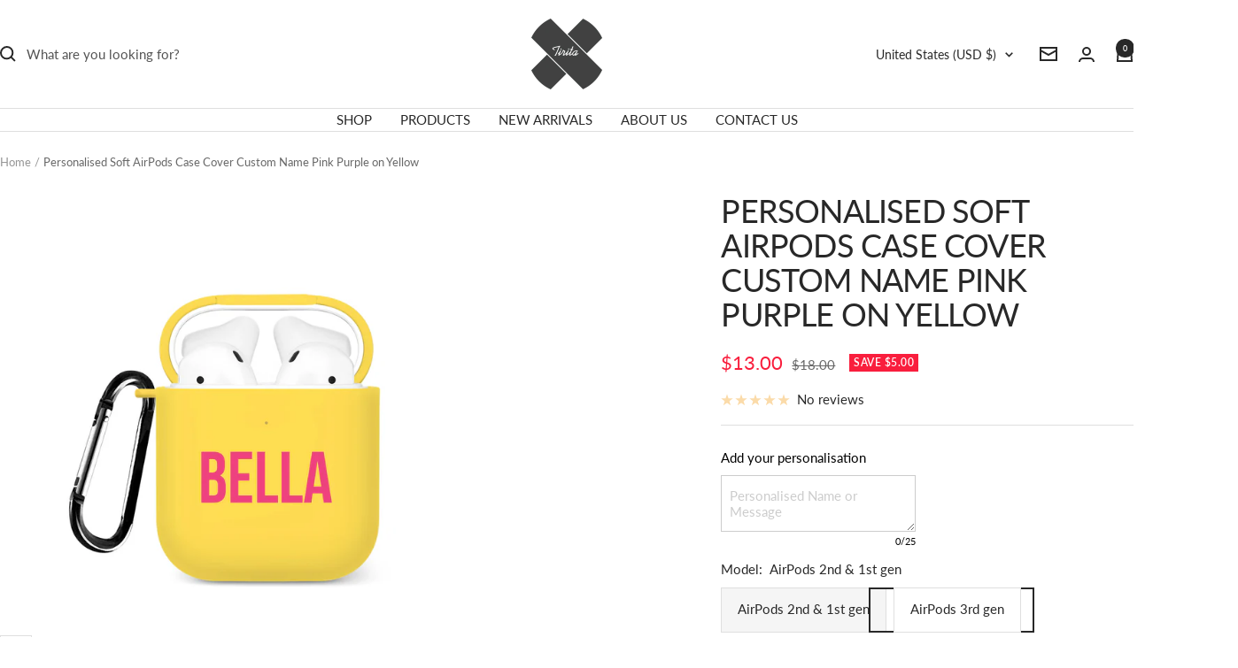

--- FILE ---
content_type: text/html; charset=UTF-8
request_url: https://app.inspon.com/dev-app/backend/api/api.php
body_size: 97
content:
{"product":{"title":"Personalised Soft AirPods Case Cover Custom Name Pink Purple on Yellow","featuredImage":{"id":"gid:\/\/shopify\/ProductImage\/29309638541375"},"options":[{"name":"Model","values":["AirPods 2nd & 1st gen","AirPods 3rd gen","AirPods Pro 1st gen"]}],"variants":[{"id":41051982528575,"option1":"AirPods 2nd & 1st gen","title":"AirPods 2nd & 1st gen","price":"8.99"},{"id":41051982561343,"option1":"AirPods 3rd gen","title":"AirPods 3rd gen","price":"8.99"},{"id":41051982594111,"option1":"AirPods Pro 1st gen","title":"AirPods Pro 1st gen","price":"8.99"}]},"collection":[{"title":"AirPods Cases"},{"title":"AirPods Case Covers"},{"title":"Best Sellers"},{"title":"Personalised Soft Shell Cases"},{"title":"ALL PRODUCTS COLLECTION"}]}

--- FILE ---
content_type: text/html; charset=utf-8
request_url: https://tiritacase.com/en-us/products/personalised-soft-airpods-case-cover-custom-name-pink-purple-on-yellow?option_values=2310740901951&section_id=template--23544884691328__main
body_size: 10205
content:
<div id="shopify-section-template--23544884691328__main" class="shopify-section shopify-section--main-product"><style>
  #shopify-section-template--23544884691328__main {--primary-button-background: 249, 30, 61;
    --primary-button-text-color: 255, 255, 255;
    --secondary-button-background: , , ;
    --secondary-button-text-color: , , ;
  }
</style><section><product-rerender id="product-sticky-form-6907116322879-template--23544884691328__main" observe-form="product-form-main-6907116322879-template--23544884691328__main"><style>
        @media screen and (min-width: 1000px) {
          :root {
            --anchor-offset: 140px; /* When the sticky form is activate, every scroll must be offset by an extra value */
          }
        }
      </style>

      <product-sticky-form form-id="product-form-main-6907116322879-template--23544884691328__main" hidden class="product-sticky-form">
        <div class="container">
          <div class="product-sticky-form__inner">
            <div class="product-sticky-form__content-wrapper hidden-pocket"><div class="product-sticky-form__info">
                <div class="product-sticky-form__bottom-info">
                  <span class="product-sticky-form__title">Personalised Soft AirPods Case Cover Custom Name Pink Purple on Yellow</span>
                  <span class="square-separator square-separator--subdued"></span>
                  <span class="product-sticky-form__price">$13.00</span>

                  <div class="product-sticky-form__unit-price text--xsmall text--subdued" style="display: none">
                    <div class="unit-price-measurement">
                      <span class="unit-price-measurement__price"></span>
                      <span class="unit-price-measurement__separator">/</span><span class="unit-price-measurement__reference-value"></span><span class="unit-price-measurement__reference-unit"></span>
                    </div>
                  </div>
                </div>
              </div>
            </div><div class="product-sticky-form__form"><div class="product-sticky-form__variants hidden-pocket"><div class="select-wrapper" data-selector-type="dropdown">
                      <combo-box fit-toggle initial-focus-selector="[aria-selected='true']" id="sticky-form-option-template--23544884691328__main-1-combo-box" class="combo-box">
                        <span class="combo-box__overlay"></span>

                        <header class="combo-box__header">
                          <p class="combo-box__title heading h6">Model</p>

                          <button type="button" class="combo-box__close-button tap-area" data-action="close" title="Close"><svg focusable="false" width="14" height="14" class="icon icon--close   " viewBox="0 0 14 14">
        <path d="M13 13L1 1M13 1L1 13" stroke="currentColor" stroke-width="2" fill="none"></path>
      </svg></button>
                        </header>

                        <div class="combo-box__option-list" role="listbox"><button type="button" role="option" class="combo-box__option-item" value="2310740869183" aria-selected="false">AirPods 2nd & 1st gen</button><button type="button" role="option" class="combo-box__option-item" value="2310740901951" aria-selected="true">AirPods 3rd gen</button><button type="button" role="option" class="combo-box__option-item" value="2310740934719" aria-selected="false">AirPods Pro 1st gen</button></div>

                        <select class="visually-hidden" data-option-position="1" name="option1" form="product-form-main-6907116322879-template--23544884691328__main" aria-label="Model"><option value="2310740869183"  >AirPods 2nd & 1st gen</option><option value="2310740901951"  selected>AirPods 3rd gen</option><option value="2310740934719"  >AirPods Pro 1st gen</option></select>
                      </combo-box>

                      <button type="button" is="toggle-button" class="select" aria-expanded="false" aria-haspopup="listbox" aria-controls="sticky-form-option-template--23544884691328__main-1-combo-box">
                        <span class="select__selected-value">AirPods 3rd gen</span><svg focusable="false" width="12" height="8" class="icon icon--chevron   " viewBox="0 0 12 8">
        <path fill="none" d="M1 1l5 5 5-5" stroke="currentColor" stroke-width="2"></path>
      </svg></button>
                    </div></div><product-payment-container class="product-sticky-form__payment-container"><button id="StickyAddToCart" is="loader-button" form="product-form-main-6907116322879-template--23544884691328__main" type="submit" data-product-add-to-cart-button data-use-primary data-button-content="Add to cart" class="product-form__add-button button button--primary" >Add to cart</button>
              </product-payment-container>
            </div>
          </div>
        </div>
      </product-sticky-form></product-rerender><div class="container">
    <nav aria-label="Breadcrumb" class="breadcrumb text--xsmall text--subdued hidden-phone">
      <ol class="breadcrumb__list" role="list">
        <li class="breadcrumb__item">
          <a class="breadcrumb__link" href="/en-us">Home</a>
        </li><li class="breadcrumb__item">
          <span class="breadcrumb__link" aria-current="page">Personalised Soft AirPods Case Cover Custom Name Pink Purple on Yellow</span>
        </li>
      </ol>
    </nav>

    <!-- PRODUCT TOP PART -->

    <product-rerender id="product-info-6907116322879-template--23544884691328__main" observe-form="product-form-main-6907116322879-template--23544884691328__main" allow-partial-rerender>
      <div class="product product--thumbnails-bottom">
<product-media filtered-ids="[]" form-id="product-form-main-6907116322879-template--23544884691328__main" autoplay-video thumbnails-position="bottom" reveal-on-scroll product-handle="personalised-soft-airpods-case-cover-custom-name-pink-purple-on-yellow" class="product__media" style="--largest-image-aspect-ratio: 1.0">
    <div class="product__media-list-wrapper" style="max-width: 2048px"><flickity-carousel click-nav flickity-config="{
        &quot;adaptiveHeight&quot;: true,
        &quot;dragThreshold&quot;: 10,
        &quot;initialIndex&quot;: &quot;.is-initial-selected&quot;,
        &quot;fade&quot;: false,
        &quot;draggable&quot;: &quot;&gt;1&quot;,
        &quot;contain&quot;: true,
        &quot;cellSelector&quot;: &quot;.product__media-item:not(.is-filtered)&quot;,
        &quot;percentPosition&quot;: false,
        &quot;pageDots&quot;: false,
        &quot;prevNextButtons&quot;: false
      }" id="product-template--23544884691328__main-6907116322879-media-list" class="product__media-list"><div id="product-template--23544884691328__main-21800102068287" class="product__media-item  is-initial-selected is-selected" data-media-type="image" data-media-id="21800102068287" data-original-position="0"><div class="product__media-image-wrapper aspect-ratio aspect-ratio--natural" style="padding-bottom: 100.0%; --aspect-ratio: 1.0"><img src="//tiritacase.com/cdn/shop/products/APTY_TCUSTOMBEST_16_b6620c24-7d54-444e-90dc-96d248c0f377.jpg?v=1649408271&amp;width=2048" alt="Personalised Soft AirPods Case Cover Custom Name Pink Purple on Yellow" srcset="//tiritacase.com/cdn/shop/products/APTY_TCUSTOMBEST_16_b6620c24-7d54-444e-90dc-96d248c0f377.jpg?v=1649408271&amp;width=400 400w, //tiritacase.com/cdn/shop/products/APTY_TCUSTOMBEST_16_b6620c24-7d54-444e-90dc-96d248c0f377.jpg?v=1649408271&amp;width=500 500w, //tiritacase.com/cdn/shop/products/APTY_TCUSTOMBEST_16_b6620c24-7d54-444e-90dc-96d248c0f377.jpg?v=1649408271&amp;width=600 600w, //tiritacase.com/cdn/shop/products/APTY_TCUSTOMBEST_16_b6620c24-7d54-444e-90dc-96d248c0f377.jpg?v=1649408271&amp;width=700 700w, //tiritacase.com/cdn/shop/products/APTY_TCUSTOMBEST_16_b6620c24-7d54-444e-90dc-96d248c0f377.jpg?v=1649408271&amp;width=800 800w, //tiritacase.com/cdn/shop/products/APTY_TCUSTOMBEST_16_b6620c24-7d54-444e-90dc-96d248c0f377.jpg?v=1649408271&amp;width=900 900w, //tiritacase.com/cdn/shop/products/APTY_TCUSTOMBEST_16_b6620c24-7d54-444e-90dc-96d248c0f377.jpg?v=1649408271&amp;width=1000 1000w, //tiritacase.com/cdn/shop/products/APTY_TCUSTOMBEST_16_b6620c24-7d54-444e-90dc-96d248c0f377.jpg?v=1649408271&amp;width=1100 1100w, //tiritacase.com/cdn/shop/products/APTY_TCUSTOMBEST_16_b6620c24-7d54-444e-90dc-96d248c0f377.jpg?v=1649408271&amp;width=1200 1200w, //tiritacase.com/cdn/shop/products/APTY_TCUSTOMBEST_16_b6620c24-7d54-444e-90dc-96d248c0f377.jpg?v=1649408271&amp;width=1300 1300w, //tiritacase.com/cdn/shop/products/APTY_TCUSTOMBEST_16_b6620c24-7d54-444e-90dc-96d248c0f377.jpg?v=1649408271&amp;width=1400 1400w, //tiritacase.com/cdn/shop/products/APTY_TCUSTOMBEST_16_b6620c24-7d54-444e-90dc-96d248c0f377.jpg?v=1649408271&amp;width=1500 1500w, //tiritacase.com/cdn/shop/products/APTY_TCUSTOMBEST_16_b6620c24-7d54-444e-90dc-96d248c0f377.jpg?v=1649408271&amp;width=1600 1600w, //tiritacase.com/cdn/shop/products/APTY_TCUSTOMBEST_16_b6620c24-7d54-444e-90dc-96d248c0f377.jpg?v=1649408271&amp;width=1700 1700w, //tiritacase.com/cdn/shop/products/APTY_TCUSTOMBEST_16_b6620c24-7d54-444e-90dc-96d248c0f377.jpg?v=1649408271&amp;width=1800 1800w" width="2048" height="2048" loading="eager" sizes="(max-width: 999px) calc(100vw - 48px), 640px" reveal="true"></div></div><div id="product-template--23544884691328__main-21800102101055" class="product__media-item  " data-media-type="image" data-media-id="21800102101055" data-original-position="1"><div class="product__media-image-wrapper aspect-ratio aspect-ratio--natural" style="padding-bottom: 100.0%; --aspect-ratio: 1.0"><img src="//tiritacase.com/cdn/shop/products/APTY_TCUSTOMBEST_16-2_8970f180-34f1-4bf4-910b-832c5d54e79e.jpg?v=1649408271&amp;width=2048" alt="Personalised Soft AirPods Case Cover Custom Name Pink Purple on Yellow" srcset="//tiritacase.com/cdn/shop/products/APTY_TCUSTOMBEST_16-2_8970f180-34f1-4bf4-910b-832c5d54e79e.jpg?v=1649408271&amp;width=400 400w, //tiritacase.com/cdn/shop/products/APTY_TCUSTOMBEST_16-2_8970f180-34f1-4bf4-910b-832c5d54e79e.jpg?v=1649408271&amp;width=500 500w, //tiritacase.com/cdn/shop/products/APTY_TCUSTOMBEST_16-2_8970f180-34f1-4bf4-910b-832c5d54e79e.jpg?v=1649408271&amp;width=600 600w, //tiritacase.com/cdn/shop/products/APTY_TCUSTOMBEST_16-2_8970f180-34f1-4bf4-910b-832c5d54e79e.jpg?v=1649408271&amp;width=700 700w, //tiritacase.com/cdn/shop/products/APTY_TCUSTOMBEST_16-2_8970f180-34f1-4bf4-910b-832c5d54e79e.jpg?v=1649408271&amp;width=800 800w, //tiritacase.com/cdn/shop/products/APTY_TCUSTOMBEST_16-2_8970f180-34f1-4bf4-910b-832c5d54e79e.jpg?v=1649408271&amp;width=900 900w, //tiritacase.com/cdn/shop/products/APTY_TCUSTOMBEST_16-2_8970f180-34f1-4bf4-910b-832c5d54e79e.jpg?v=1649408271&amp;width=1000 1000w, //tiritacase.com/cdn/shop/products/APTY_TCUSTOMBEST_16-2_8970f180-34f1-4bf4-910b-832c5d54e79e.jpg?v=1649408271&amp;width=1100 1100w, //tiritacase.com/cdn/shop/products/APTY_TCUSTOMBEST_16-2_8970f180-34f1-4bf4-910b-832c5d54e79e.jpg?v=1649408271&amp;width=1200 1200w, //tiritacase.com/cdn/shop/products/APTY_TCUSTOMBEST_16-2_8970f180-34f1-4bf4-910b-832c5d54e79e.jpg?v=1649408271&amp;width=1300 1300w, //tiritacase.com/cdn/shop/products/APTY_TCUSTOMBEST_16-2_8970f180-34f1-4bf4-910b-832c5d54e79e.jpg?v=1649408271&amp;width=1400 1400w, //tiritacase.com/cdn/shop/products/APTY_TCUSTOMBEST_16-2_8970f180-34f1-4bf4-910b-832c5d54e79e.jpg?v=1649408271&amp;width=1500 1500w, //tiritacase.com/cdn/shop/products/APTY_TCUSTOMBEST_16-2_8970f180-34f1-4bf4-910b-832c5d54e79e.jpg?v=1649408271&amp;width=1600 1600w, //tiritacase.com/cdn/shop/products/APTY_TCUSTOMBEST_16-2_8970f180-34f1-4bf4-910b-832c5d54e79e.jpg?v=1649408271&amp;width=1700 1700w, //tiritacase.com/cdn/shop/products/APTY_TCUSTOMBEST_16-2_8970f180-34f1-4bf4-910b-832c5d54e79e.jpg?v=1649408271&amp;width=1800 1800w" width="2048" height="2048" loading="lazy" sizes="(max-width: 999px) calc(100vw - 48px), 640px"></div></div><div id="product-template--23544884691328__main-21800102133823" class="product__media-item  " data-media-type="image" data-media-id="21800102133823" data-original-position="2"><div class="product__media-image-wrapper aspect-ratio aspect-ratio--natural" style="padding-bottom: 100.0%; --aspect-ratio: 1.0"><img src="//tiritacase.com/cdn/shop/products/APTY_TCUSTOMBEST_16-3_951a2d04-9885-4248-b63e-cdbe05a8a3e0.jpg?v=1649408271&amp;width=2048" alt="Personalised Soft AirPods Case Cover Custom Name Pink Purple on Yellow" srcset="//tiritacase.com/cdn/shop/products/APTY_TCUSTOMBEST_16-3_951a2d04-9885-4248-b63e-cdbe05a8a3e0.jpg?v=1649408271&amp;width=400 400w, //tiritacase.com/cdn/shop/products/APTY_TCUSTOMBEST_16-3_951a2d04-9885-4248-b63e-cdbe05a8a3e0.jpg?v=1649408271&amp;width=500 500w, //tiritacase.com/cdn/shop/products/APTY_TCUSTOMBEST_16-3_951a2d04-9885-4248-b63e-cdbe05a8a3e0.jpg?v=1649408271&amp;width=600 600w, //tiritacase.com/cdn/shop/products/APTY_TCUSTOMBEST_16-3_951a2d04-9885-4248-b63e-cdbe05a8a3e0.jpg?v=1649408271&amp;width=700 700w, //tiritacase.com/cdn/shop/products/APTY_TCUSTOMBEST_16-3_951a2d04-9885-4248-b63e-cdbe05a8a3e0.jpg?v=1649408271&amp;width=800 800w, //tiritacase.com/cdn/shop/products/APTY_TCUSTOMBEST_16-3_951a2d04-9885-4248-b63e-cdbe05a8a3e0.jpg?v=1649408271&amp;width=900 900w, //tiritacase.com/cdn/shop/products/APTY_TCUSTOMBEST_16-3_951a2d04-9885-4248-b63e-cdbe05a8a3e0.jpg?v=1649408271&amp;width=1000 1000w, //tiritacase.com/cdn/shop/products/APTY_TCUSTOMBEST_16-3_951a2d04-9885-4248-b63e-cdbe05a8a3e0.jpg?v=1649408271&amp;width=1100 1100w, //tiritacase.com/cdn/shop/products/APTY_TCUSTOMBEST_16-3_951a2d04-9885-4248-b63e-cdbe05a8a3e0.jpg?v=1649408271&amp;width=1200 1200w, //tiritacase.com/cdn/shop/products/APTY_TCUSTOMBEST_16-3_951a2d04-9885-4248-b63e-cdbe05a8a3e0.jpg?v=1649408271&amp;width=1300 1300w, //tiritacase.com/cdn/shop/products/APTY_TCUSTOMBEST_16-3_951a2d04-9885-4248-b63e-cdbe05a8a3e0.jpg?v=1649408271&amp;width=1400 1400w, //tiritacase.com/cdn/shop/products/APTY_TCUSTOMBEST_16-3_951a2d04-9885-4248-b63e-cdbe05a8a3e0.jpg?v=1649408271&amp;width=1500 1500w, //tiritacase.com/cdn/shop/products/APTY_TCUSTOMBEST_16-3_951a2d04-9885-4248-b63e-cdbe05a8a3e0.jpg?v=1649408271&amp;width=1600 1600w, //tiritacase.com/cdn/shop/products/APTY_TCUSTOMBEST_16-3_951a2d04-9885-4248-b63e-cdbe05a8a3e0.jpg?v=1649408271&amp;width=1700 1700w, //tiritacase.com/cdn/shop/products/APTY_TCUSTOMBEST_16-3_951a2d04-9885-4248-b63e-cdbe05a8a3e0.jpg?v=1649408271&amp;width=1800 1800w" width="2048" height="2048" loading="lazy" sizes="(max-width: 999px) calc(100vw - 48px), 640px"></div></div><div id="product-template--23544884691328__main-21800102166591" class="product__media-item  " data-media-type="image" data-media-id="21800102166591" data-original-position="3"><div class="product__media-image-wrapper aspect-ratio aspect-ratio--natural" style="padding-bottom: 100.0%; --aspect-ratio: 1.0"><img src="//tiritacase.com/cdn/shop/products/APTY_TCUSTOMBEST_16-4.jpg?v=1649408271&amp;width=2048" alt="Personalised Soft AirPods Case Cover Custom Name Pink Purple on Yellow" srcset="//tiritacase.com/cdn/shop/products/APTY_TCUSTOMBEST_16-4.jpg?v=1649408271&amp;width=400 400w, //tiritacase.com/cdn/shop/products/APTY_TCUSTOMBEST_16-4.jpg?v=1649408271&amp;width=500 500w, //tiritacase.com/cdn/shop/products/APTY_TCUSTOMBEST_16-4.jpg?v=1649408271&amp;width=600 600w, //tiritacase.com/cdn/shop/products/APTY_TCUSTOMBEST_16-4.jpg?v=1649408271&amp;width=700 700w, //tiritacase.com/cdn/shop/products/APTY_TCUSTOMBEST_16-4.jpg?v=1649408271&amp;width=800 800w, //tiritacase.com/cdn/shop/products/APTY_TCUSTOMBEST_16-4.jpg?v=1649408271&amp;width=900 900w, //tiritacase.com/cdn/shop/products/APTY_TCUSTOMBEST_16-4.jpg?v=1649408271&amp;width=1000 1000w, //tiritacase.com/cdn/shop/products/APTY_TCUSTOMBEST_16-4.jpg?v=1649408271&amp;width=1100 1100w, //tiritacase.com/cdn/shop/products/APTY_TCUSTOMBEST_16-4.jpg?v=1649408271&amp;width=1200 1200w, //tiritacase.com/cdn/shop/products/APTY_TCUSTOMBEST_16-4.jpg?v=1649408271&amp;width=1300 1300w, //tiritacase.com/cdn/shop/products/APTY_TCUSTOMBEST_16-4.jpg?v=1649408271&amp;width=1400 1400w, //tiritacase.com/cdn/shop/products/APTY_TCUSTOMBEST_16-4.jpg?v=1649408271&amp;width=1500 1500w, //tiritacase.com/cdn/shop/products/APTY_TCUSTOMBEST_16-4.jpg?v=1649408271&amp;width=1600 1600w, //tiritacase.com/cdn/shop/products/APTY_TCUSTOMBEST_16-4.jpg?v=1649408271&amp;width=1700 1700w, //tiritacase.com/cdn/shop/products/APTY_TCUSTOMBEST_16-4.jpg?v=1649408271&amp;width=1800 1800w" width="2048" height="2048" loading="lazy" sizes="(max-width: 999px) calc(100vw - 48px), 640px"></div></div><div id="product-template--23544884691328__main-21800102199359" class="product__media-item  " data-media-type="image" data-media-id="21800102199359" data-original-position="4"><div class="product__media-image-wrapper aspect-ratio aspect-ratio--natural" style="padding-bottom: 100.0%; --aspect-ratio: 1.0"><img src="//tiritacase.com/cdn/shop/products/APTY_TCUSTOMBEST_16-5.jpg?v=1649408271&amp;width=2048" alt="Personalised Soft AirPods Case Cover Custom Name Pink Purple on Yellow" srcset="//tiritacase.com/cdn/shop/products/APTY_TCUSTOMBEST_16-5.jpg?v=1649408271&amp;width=400 400w, //tiritacase.com/cdn/shop/products/APTY_TCUSTOMBEST_16-5.jpg?v=1649408271&amp;width=500 500w, //tiritacase.com/cdn/shop/products/APTY_TCUSTOMBEST_16-5.jpg?v=1649408271&amp;width=600 600w, //tiritacase.com/cdn/shop/products/APTY_TCUSTOMBEST_16-5.jpg?v=1649408271&amp;width=700 700w, //tiritacase.com/cdn/shop/products/APTY_TCUSTOMBEST_16-5.jpg?v=1649408271&amp;width=800 800w, //tiritacase.com/cdn/shop/products/APTY_TCUSTOMBEST_16-5.jpg?v=1649408271&amp;width=900 900w, //tiritacase.com/cdn/shop/products/APTY_TCUSTOMBEST_16-5.jpg?v=1649408271&amp;width=1000 1000w, //tiritacase.com/cdn/shop/products/APTY_TCUSTOMBEST_16-5.jpg?v=1649408271&amp;width=1100 1100w, //tiritacase.com/cdn/shop/products/APTY_TCUSTOMBEST_16-5.jpg?v=1649408271&amp;width=1200 1200w, //tiritacase.com/cdn/shop/products/APTY_TCUSTOMBEST_16-5.jpg?v=1649408271&amp;width=1300 1300w, //tiritacase.com/cdn/shop/products/APTY_TCUSTOMBEST_16-5.jpg?v=1649408271&amp;width=1400 1400w, //tiritacase.com/cdn/shop/products/APTY_TCUSTOMBEST_16-5.jpg?v=1649408271&amp;width=1500 1500w, //tiritacase.com/cdn/shop/products/APTY_TCUSTOMBEST_16-5.jpg?v=1649408271&amp;width=1600 1600w, //tiritacase.com/cdn/shop/products/APTY_TCUSTOMBEST_16-5.jpg?v=1649408271&amp;width=1700 1700w, //tiritacase.com/cdn/shop/products/APTY_TCUSTOMBEST_16-5.jpg?v=1649408271&amp;width=1800 1800w" width="2048" height="2048" loading="lazy" sizes="(max-width: 999px) calc(100vw - 48px), 640px"></div></div><div id="product-template--23544884691328__main-21800102232127" class="product__media-item  " data-media-type="image" data-media-id="21800102232127" data-original-position="5"><div class="product__media-image-wrapper aspect-ratio aspect-ratio--natural" style="padding-bottom: 100.0%; --aspect-ratio: 1.0"><img src="//tiritacase.com/cdn/shop/products/APTY_TCUSTOMBEST_16-6.jpg?v=1649408271&amp;width=2048" alt="Personalised Soft AirPods Case Cover Custom Name Pink Purple on Yellow" srcset="//tiritacase.com/cdn/shop/products/APTY_TCUSTOMBEST_16-6.jpg?v=1649408271&amp;width=400 400w, //tiritacase.com/cdn/shop/products/APTY_TCUSTOMBEST_16-6.jpg?v=1649408271&amp;width=500 500w, //tiritacase.com/cdn/shop/products/APTY_TCUSTOMBEST_16-6.jpg?v=1649408271&amp;width=600 600w, //tiritacase.com/cdn/shop/products/APTY_TCUSTOMBEST_16-6.jpg?v=1649408271&amp;width=700 700w, //tiritacase.com/cdn/shop/products/APTY_TCUSTOMBEST_16-6.jpg?v=1649408271&amp;width=800 800w, //tiritacase.com/cdn/shop/products/APTY_TCUSTOMBEST_16-6.jpg?v=1649408271&amp;width=900 900w, //tiritacase.com/cdn/shop/products/APTY_TCUSTOMBEST_16-6.jpg?v=1649408271&amp;width=1000 1000w, //tiritacase.com/cdn/shop/products/APTY_TCUSTOMBEST_16-6.jpg?v=1649408271&amp;width=1100 1100w, //tiritacase.com/cdn/shop/products/APTY_TCUSTOMBEST_16-6.jpg?v=1649408271&amp;width=1200 1200w, //tiritacase.com/cdn/shop/products/APTY_TCUSTOMBEST_16-6.jpg?v=1649408271&amp;width=1300 1300w, //tiritacase.com/cdn/shop/products/APTY_TCUSTOMBEST_16-6.jpg?v=1649408271&amp;width=1400 1400w, //tiritacase.com/cdn/shop/products/APTY_TCUSTOMBEST_16-6.jpg?v=1649408271&amp;width=1500 1500w, //tiritacase.com/cdn/shop/products/APTY_TCUSTOMBEST_16-6.jpg?v=1649408271&amp;width=1600 1600w, //tiritacase.com/cdn/shop/products/APTY_TCUSTOMBEST_16-6.jpg?v=1649408271&amp;width=1700 1700w, //tiritacase.com/cdn/shop/products/APTY_TCUSTOMBEST_16-6.jpg?v=1649408271&amp;width=1800 1800w" width="2048" height="2048" loading="lazy" sizes="(max-width: 999px) calc(100vw - 48px), 640px"></div></div></flickity-carousel><button  is="toggle-button" aria-controls="product-template--23544884691328__main-6907116322879-zoom" aria-expanded="false" class="tap-area product__zoom-button">
          <span class="visually-hidden">Zoom</span><svg fill="none" focusable="false" width="14" height="14" class="icon icon--image-zoom   " viewBox="0 0 14 14">
        <path d="M9.50184 9.50184C11.4777 7.52595 11.5133 4.358 9.58134 2.42602C7.64936 0.494037 4.48141 0.529632 2.50552 2.50552C0.529632 4.48141 0.494037 7.64936 2.42602 9.58134C4.358 11.5133 7.52595 11.4777 9.50184 9.50184ZM9.50184 9.50184L13 13" stroke="currentColor" stroke-width="2"></path>
      </svg></button></div><flickity-controls controls="product-template--23544884691328__main-6907116322879-media-list" class="product__media-nav">
        <button class="product__media-prev-next hidden-pocket hidden-lap-and-up tap-area tap-area--large" aria-label="Previous" data-action="prev"><svg focusable="false" width="17" height="14" class="icon icon--nav-arrow-left  icon--direction-aware " viewBox="0 0 17 14">
        <path d="M17 7H2M8 1L2 7l6 6" stroke="currentColor" stroke-width="2" fill="none"></path>
      </svg></button><scroll-shadow class="product__thumbnail-scroll-shadow ">
          <div class="product__thumbnail-list hide-scrollbar">
            <div class="product__thumbnail-list-inner"><button type="button" tabindex="-1" reveal class="product__thumbnail-item  " aria-current="true" aria-controls="product-template--23544884691328__main-21800102068287" data-media-id="21800102068287" data-action="select">
                  <div class="product__thumbnail">
                    <img src="//tiritacase.com/cdn/shop/products/APTY_TCUSTOMBEST_16_b6620c24-7d54-444e-90dc-96d248c0f377.jpg?v=1649408271&amp;width=2048" alt="Personalised Soft AirPods Case Cover Custom Name Pink Purple on Yellow" srcset="//tiritacase.com/cdn/shop/products/APTY_TCUSTOMBEST_16_b6620c24-7d54-444e-90dc-96d248c0f377.jpg?v=1649408271&amp;width=60 60w, //tiritacase.com/cdn/shop/products/APTY_TCUSTOMBEST_16_b6620c24-7d54-444e-90dc-96d248c0f377.jpg?v=1649408271&amp;width=72 72w, //tiritacase.com/cdn/shop/products/APTY_TCUSTOMBEST_16_b6620c24-7d54-444e-90dc-96d248c0f377.jpg?v=1649408271&amp;width=120 120w, //tiritacase.com/cdn/shop/products/APTY_TCUSTOMBEST_16_b6620c24-7d54-444e-90dc-96d248c0f377.jpg?v=1649408271&amp;width=144 144w, //tiritacase.com/cdn/shop/products/APTY_TCUSTOMBEST_16_b6620c24-7d54-444e-90dc-96d248c0f377.jpg?v=1649408271&amp;width=180 180w, //tiritacase.com/cdn/shop/products/APTY_TCUSTOMBEST_16_b6620c24-7d54-444e-90dc-96d248c0f377.jpg?v=1649408271&amp;width=216 216w, //tiritacase.com/cdn/shop/products/APTY_TCUSTOMBEST_16_b6620c24-7d54-444e-90dc-96d248c0f377.jpg?v=1649408271&amp;width=240 240w, //tiritacase.com/cdn/shop/products/APTY_TCUSTOMBEST_16_b6620c24-7d54-444e-90dc-96d248c0f377.jpg?v=1649408271&amp;width=288 288w" width="2048" height="2048" loading="lazy" sizes="(max-width: 999px) 72px, 60px">
</div>
                </button><button type="button" tabindex="-1" reveal class="product__thumbnail-item  "  aria-controls="product-template--23544884691328__main-21800102101055" data-media-id="21800102101055" data-action="select">
                  <div class="product__thumbnail">
                    <img src="//tiritacase.com/cdn/shop/products/APTY_TCUSTOMBEST_16-2_8970f180-34f1-4bf4-910b-832c5d54e79e.jpg?v=1649408271&amp;width=2048" alt="Personalised Soft AirPods Case Cover Custom Name Pink Purple on Yellow" srcset="//tiritacase.com/cdn/shop/products/APTY_TCUSTOMBEST_16-2_8970f180-34f1-4bf4-910b-832c5d54e79e.jpg?v=1649408271&amp;width=60 60w, //tiritacase.com/cdn/shop/products/APTY_TCUSTOMBEST_16-2_8970f180-34f1-4bf4-910b-832c5d54e79e.jpg?v=1649408271&amp;width=72 72w, //tiritacase.com/cdn/shop/products/APTY_TCUSTOMBEST_16-2_8970f180-34f1-4bf4-910b-832c5d54e79e.jpg?v=1649408271&amp;width=120 120w, //tiritacase.com/cdn/shop/products/APTY_TCUSTOMBEST_16-2_8970f180-34f1-4bf4-910b-832c5d54e79e.jpg?v=1649408271&amp;width=144 144w, //tiritacase.com/cdn/shop/products/APTY_TCUSTOMBEST_16-2_8970f180-34f1-4bf4-910b-832c5d54e79e.jpg?v=1649408271&amp;width=180 180w, //tiritacase.com/cdn/shop/products/APTY_TCUSTOMBEST_16-2_8970f180-34f1-4bf4-910b-832c5d54e79e.jpg?v=1649408271&amp;width=216 216w, //tiritacase.com/cdn/shop/products/APTY_TCUSTOMBEST_16-2_8970f180-34f1-4bf4-910b-832c5d54e79e.jpg?v=1649408271&amp;width=240 240w, //tiritacase.com/cdn/shop/products/APTY_TCUSTOMBEST_16-2_8970f180-34f1-4bf4-910b-832c5d54e79e.jpg?v=1649408271&amp;width=288 288w" width="2048" height="2048" loading="lazy" sizes="(max-width: 999px) 72px, 60px">
</div>
                </button><button type="button" tabindex="-1" reveal class="product__thumbnail-item  "  aria-controls="product-template--23544884691328__main-21800102133823" data-media-id="21800102133823" data-action="select">
                  <div class="product__thumbnail">
                    <img src="//tiritacase.com/cdn/shop/products/APTY_TCUSTOMBEST_16-3_951a2d04-9885-4248-b63e-cdbe05a8a3e0.jpg?v=1649408271&amp;width=2048" alt="Personalised Soft AirPods Case Cover Custom Name Pink Purple on Yellow" srcset="//tiritacase.com/cdn/shop/products/APTY_TCUSTOMBEST_16-3_951a2d04-9885-4248-b63e-cdbe05a8a3e0.jpg?v=1649408271&amp;width=60 60w, //tiritacase.com/cdn/shop/products/APTY_TCUSTOMBEST_16-3_951a2d04-9885-4248-b63e-cdbe05a8a3e0.jpg?v=1649408271&amp;width=72 72w, //tiritacase.com/cdn/shop/products/APTY_TCUSTOMBEST_16-3_951a2d04-9885-4248-b63e-cdbe05a8a3e0.jpg?v=1649408271&amp;width=120 120w, //tiritacase.com/cdn/shop/products/APTY_TCUSTOMBEST_16-3_951a2d04-9885-4248-b63e-cdbe05a8a3e0.jpg?v=1649408271&amp;width=144 144w, //tiritacase.com/cdn/shop/products/APTY_TCUSTOMBEST_16-3_951a2d04-9885-4248-b63e-cdbe05a8a3e0.jpg?v=1649408271&amp;width=180 180w, //tiritacase.com/cdn/shop/products/APTY_TCUSTOMBEST_16-3_951a2d04-9885-4248-b63e-cdbe05a8a3e0.jpg?v=1649408271&amp;width=216 216w, //tiritacase.com/cdn/shop/products/APTY_TCUSTOMBEST_16-3_951a2d04-9885-4248-b63e-cdbe05a8a3e0.jpg?v=1649408271&amp;width=240 240w, //tiritacase.com/cdn/shop/products/APTY_TCUSTOMBEST_16-3_951a2d04-9885-4248-b63e-cdbe05a8a3e0.jpg?v=1649408271&amp;width=288 288w" width="2048" height="2048" loading="lazy" sizes="(max-width: 999px) 72px, 60px">
</div>
                </button><button type="button" tabindex="-1" reveal class="product__thumbnail-item  "  aria-controls="product-template--23544884691328__main-21800102166591" data-media-id="21800102166591" data-action="select">
                  <div class="product__thumbnail">
                    <img src="//tiritacase.com/cdn/shop/products/APTY_TCUSTOMBEST_16-4.jpg?v=1649408271&amp;width=2048" alt="Personalised Soft AirPods Case Cover Custom Name Pink Purple on Yellow" srcset="//tiritacase.com/cdn/shop/products/APTY_TCUSTOMBEST_16-4.jpg?v=1649408271&amp;width=60 60w, //tiritacase.com/cdn/shop/products/APTY_TCUSTOMBEST_16-4.jpg?v=1649408271&amp;width=72 72w, //tiritacase.com/cdn/shop/products/APTY_TCUSTOMBEST_16-4.jpg?v=1649408271&amp;width=120 120w, //tiritacase.com/cdn/shop/products/APTY_TCUSTOMBEST_16-4.jpg?v=1649408271&amp;width=144 144w, //tiritacase.com/cdn/shop/products/APTY_TCUSTOMBEST_16-4.jpg?v=1649408271&amp;width=180 180w, //tiritacase.com/cdn/shop/products/APTY_TCUSTOMBEST_16-4.jpg?v=1649408271&amp;width=216 216w, //tiritacase.com/cdn/shop/products/APTY_TCUSTOMBEST_16-4.jpg?v=1649408271&amp;width=240 240w, //tiritacase.com/cdn/shop/products/APTY_TCUSTOMBEST_16-4.jpg?v=1649408271&amp;width=288 288w" width="2048" height="2048" loading="lazy" sizes="(max-width: 999px) 72px, 60px">
</div>
                </button><button type="button" tabindex="-1" reveal class="product__thumbnail-item  "  aria-controls="product-template--23544884691328__main-21800102199359" data-media-id="21800102199359" data-action="select">
                  <div class="product__thumbnail">
                    <img src="//tiritacase.com/cdn/shop/products/APTY_TCUSTOMBEST_16-5.jpg?v=1649408271&amp;width=2048" alt="Personalised Soft AirPods Case Cover Custom Name Pink Purple on Yellow" srcset="//tiritacase.com/cdn/shop/products/APTY_TCUSTOMBEST_16-5.jpg?v=1649408271&amp;width=60 60w, //tiritacase.com/cdn/shop/products/APTY_TCUSTOMBEST_16-5.jpg?v=1649408271&amp;width=72 72w, //tiritacase.com/cdn/shop/products/APTY_TCUSTOMBEST_16-5.jpg?v=1649408271&amp;width=120 120w, //tiritacase.com/cdn/shop/products/APTY_TCUSTOMBEST_16-5.jpg?v=1649408271&amp;width=144 144w, //tiritacase.com/cdn/shop/products/APTY_TCUSTOMBEST_16-5.jpg?v=1649408271&amp;width=180 180w, //tiritacase.com/cdn/shop/products/APTY_TCUSTOMBEST_16-5.jpg?v=1649408271&amp;width=216 216w, //tiritacase.com/cdn/shop/products/APTY_TCUSTOMBEST_16-5.jpg?v=1649408271&amp;width=240 240w, //tiritacase.com/cdn/shop/products/APTY_TCUSTOMBEST_16-5.jpg?v=1649408271&amp;width=288 288w" width="2048" height="2048" loading="lazy" sizes="(max-width: 999px) 72px, 60px">
</div>
                </button><button type="button" tabindex="-1" reveal class="product__thumbnail-item  "  aria-controls="product-template--23544884691328__main-21800102232127" data-media-id="21800102232127" data-action="select">
                  <div class="product__thumbnail">
                    <img src="//tiritacase.com/cdn/shop/products/APTY_TCUSTOMBEST_16-6.jpg?v=1649408271&amp;width=2048" alt="Personalised Soft AirPods Case Cover Custom Name Pink Purple on Yellow" srcset="//tiritacase.com/cdn/shop/products/APTY_TCUSTOMBEST_16-6.jpg?v=1649408271&amp;width=60 60w, //tiritacase.com/cdn/shop/products/APTY_TCUSTOMBEST_16-6.jpg?v=1649408271&amp;width=72 72w, //tiritacase.com/cdn/shop/products/APTY_TCUSTOMBEST_16-6.jpg?v=1649408271&amp;width=120 120w, //tiritacase.com/cdn/shop/products/APTY_TCUSTOMBEST_16-6.jpg?v=1649408271&amp;width=144 144w, //tiritacase.com/cdn/shop/products/APTY_TCUSTOMBEST_16-6.jpg?v=1649408271&amp;width=180 180w, //tiritacase.com/cdn/shop/products/APTY_TCUSTOMBEST_16-6.jpg?v=1649408271&amp;width=216 216w, //tiritacase.com/cdn/shop/products/APTY_TCUSTOMBEST_16-6.jpg?v=1649408271&amp;width=240 240w, //tiritacase.com/cdn/shop/products/APTY_TCUSTOMBEST_16-6.jpg?v=1649408271&amp;width=288 288w" width="2048" height="2048" loading="lazy" sizes="(max-width: 999px) 72px, 60px">
</div>
                </button></div>
          </div>
        </scroll-shadow>

        <button class="product__media-prev-next hidden-pocket hidden-lap-and-up tap-area tap-aera--large" aria-label="Next" data-action="next"><svg focusable="false" width="17" height="14" class="icon icon--nav-arrow-right  icon--direction-aware " viewBox="0 0 17 14">
        <path d="M0 7h15M9 1l6 6-6 6" stroke="currentColor" stroke-width="2" fill="none"></path>
      </svg></button>
      </flickity-controls><product-image-zoom product-handle="personalised-soft-airpods-case-cover-custom-name-pink-purple-on-yellow" id="product-template--23544884691328__main-6907116322879-zoom" class="pswp" tabindex="-1" role="dialog">
        <div class="pswp__bg"></div>

        <div class="pswp__scroll-wrap">
          <div class="pswp__container">
            <div class="pswp__item"></div>
            <div class="pswp__item"></div>
            <div class="pswp__item"></div>
          </div>

          <div class="pswp__ui pswp__ui--hidden">
            <div class="pswp__top-bar">
              <button class="pswp__button pswp__button--close prev-next-button" data-action="pswp-close" title="Close"><svg focusable="false" width="14" height="14" class="icon icon--close   " viewBox="0 0 14 14">
        <path d="M13 13L1 1M13 1L1 13" stroke="currentColor" stroke-width="2" fill="none"></path>
      </svg></button>
            </div>

            <div class="pswp__prev-next-buttons hidden-pocket">
              <button class="pswp__button prev-next-button prev-next-button--prev" data-action="pswp-prev" title="Previous"><svg focusable="false" width="17" height="14" class="icon icon--nav-arrow-left  icon--direction-aware " viewBox="0 0 17 14">
        <path d="M17 7H2M8 1L2 7l6 6" stroke="currentColor" stroke-width="2" fill="none"></path>
      </svg></button>
              <button class="pswp__button prev-next-button prev-next-button--next" data-action="pswp-next" title="Next"><svg focusable="false" width="17" height="14" class="icon icon--nav-arrow-right  icon--direction-aware " viewBox="0 0 17 14">
        <path d="M0 7h15M9 1l6 6-6 6" stroke="currentColor" stroke-width="2" fill="none"></path>
      </svg></button>
            </div>

            <div class="pswp__dots-nav-wrapper hidden-lap-and-up">
              <button class="tap-area tap-area--large" data-action="pswp-prev">
                <span class="visually-hidden">Previous</span><svg focusable="false" width="17" height="14" class="icon icon--nav-arrow-left  icon--direction-aware " viewBox="0 0 17 14">
        <path d="M17 7H2M8 1L2 7l6 6" stroke="currentColor" stroke-width="2" fill="none"></path>
      </svg></button>

              <div class="dots-nav dots-nav--centered">
                <!-- This will be fill at runtime as the number of items will be dynamic -->
              </div>

              <button class="tap-area tap-area--large" data-action="pswp-next">
                <span class="visually-hidden">Next</span><svg focusable="false" width="17" height="14" class="icon icon--nav-arrow-right  icon--direction-aware " viewBox="0 0 17 14">
        <path d="M0 7h15M9 1l6 6-6 6" stroke="currentColor" stroke-width="2" fill="none"></path>
      </svg></button>
            </div>
          </div>
        </div>
      </product-image-zoom></product-media><div class="product__info">
  <!-- PRODUCT META -->
  <product-meta data-block-type="meta" data-block-id="template--23544884691328__main" price-class="price--large" class="product-meta">
      <h1 class="product-meta__title heading h3">Personalised Soft AirPods Case Cover Custom Name Pink Purple on Yellow</h1>
    

    <div class="product-meta__price-list-container"><div class="price-list"><span class="price price--highlight price--large">
              <span class="visually-hidden">Sale price</span>$13.00</span>

            <span class="price price--compare">
              <span class="visually-hidden">Regular price</span>$18.00</span></div><div class="product-meta__label-list label-list"><span class="label label--highlight">Save $5.00</span></div></div><product-payment-terms data-block-type="payment-terms" data-block-id="template--23544884691328__main"><form method="post" action="/en-us/cart/add" id="product-installment-form-template--23544884691328__main-6907116322879" accept-charset="UTF-8" class="shopify-product-form" enctype="multipart/form-data"><input type="hidden" name="form_type" value="product" /><input type="hidden" name="utf8" value="✓" /><input type="hidden" name="id" value="41051982561343"><input type="hidden" name="product-id" value="6907116322879" /><input type="hidden" name="section-id" value="template--23544884691328__main" /></form></product-payment-terms><div class="product-meta__reference"><a href="#product-6907116322879-reviews-pocket" is="review-link" data-smooth-scroll class="product-meta__reviews-badge hidden-lap-and-up"><div class="rating">
    <div class="rating__stars" role="img" aria-label="0 out of 5 stars"><svg fill="none" focusable="false" width="14" height="14" class="icon icon--rating-star   rating__star rating__star--empty" viewBox="0 0 14 13">
        <path d="M7 0L8.6458 4.73475L13.6574 4.83688L9.66296 7.86525L11.1145 12.6631L7 9.8L2.8855 12.6631L4.33704 7.86525L0.342604 4.83688L5.3542 4.73475L7 0Z" fill="currentColor"></path>
      </svg><svg fill="none" focusable="false" width="14" height="14" class="icon icon--rating-star   rating__star rating__star--empty" viewBox="0 0 14 13">
        <path d="M7 0L8.6458 4.73475L13.6574 4.83688L9.66296 7.86525L11.1145 12.6631L7 9.8L2.8855 12.6631L4.33704 7.86525L0.342604 4.83688L5.3542 4.73475L7 0Z" fill="currentColor"></path>
      </svg><svg fill="none" focusable="false" width="14" height="14" class="icon icon--rating-star   rating__star rating__star--empty" viewBox="0 0 14 13">
        <path d="M7 0L8.6458 4.73475L13.6574 4.83688L9.66296 7.86525L11.1145 12.6631L7 9.8L2.8855 12.6631L4.33704 7.86525L0.342604 4.83688L5.3542 4.73475L7 0Z" fill="currentColor"></path>
      </svg><svg fill="none" focusable="false" width="14" height="14" class="icon icon--rating-star   rating__star rating__star--empty" viewBox="0 0 14 13">
        <path d="M7 0L8.6458 4.73475L13.6574 4.83688L9.66296 7.86525L11.1145 12.6631L7 9.8L2.8855 12.6631L4.33704 7.86525L0.342604 4.83688L5.3542 4.73475L7 0Z" fill="currentColor"></path>
      </svg><svg fill="none" focusable="false" width="14" height="14" class="icon icon--rating-star   rating__star rating__star--empty" viewBox="0 0 14 13">
        <path d="M7 0L8.6458 4.73475L13.6574 4.83688L9.66296 7.86525L11.1145 12.6631L7 9.8L2.8855 12.6631L4.33704 7.86525L0.342604 4.83688L5.3542 4.73475L7 0Z" fill="currentColor"></path>
      </svg></div>

    <span class="rating__caption">No reviews</span>
  </div></a>
          <a href="#product-6907116322879-tabs" is="review-link" data-smooth-scroll class="product-meta__reviews-badge hidden-pocket"><div class="rating">
    <div class="rating__stars" role="img" aria-label="0 out of 5 stars"><svg fill="none" focusable="false" width="14" height="14" class="icon icon--rating-star   rating__star rating__star--empty" viewBox="0 0 14 13">
        <path d="M7 0L8.6458 4.73475L13.6574 4.83688L9.66296 7.86525L11.1145 12.6631L7 9.8L2.8855 12.6631L4.33704 7.86525L0.342604 4.83688L5.3542 4.73475L7 0Z" fill="currentColor"></path>
      </svg><svg fill="none" focusable="false" width="14" height="14" class="icon icon--rating-star   rating__star rating__star--empty" viewBox="0 0 14 13">
        <path d="M7 0L8.6458 4.73475L13.6574 4.83688L9.66296 7.86525L11.1145 12.6631L7 9.8L2.8855 12.6631L4.33704 7.86525L0.342604 4.83688L5.3542 4.73475L7 0Z" fill="currentColor"></path>
      </svg><svg fill="none" focusable="false" width="14" height="14" class="icon icon--rating-star   rating__star rating__star--empty" viewBox="0 0 14 13">
        <path d="M7 0L8.6458 4.73475L13.6574 4.83688L9.66296 7.86525L11.1145 12.6631L7 9.8L2.8855 12.6631L4.33704 7.86525L0.342604 4.83688L5.3542 4.73475L7 0Z" fill="currentColor"></path>
      </svg><svg fill="none" focusable="false" width="14" height="14" class="icon icon--rating-star   rating__star rating__star--empty" viewBox="0 0 14 13">
        <path d="M7 0L8.6458 4.73475L13.6574 4.83688L9.66296 7.86525L11.1145 12.6631L7 9.8L2.8855 12.6631L4.33704 7.86525L0.342604 4.83688L5.3542 4.73475L7 0Z" fill="currentColor"></path>
      </svg><svg fill="none" focusable="false" width="14" height="14" class="icon icon--rating-star   rating__star rating__star--empty" viewBox="0 0 14 13">
        <path d="M7 0L8.6458 4.73475L13.6574 4.83688L9.66296 7.86525L11.1145 12.6631L7 9.8L2.8855 12.6631L4.33704 7.86525L0.342604 4.83688L5.3542 4.73475L7 0Z" fill="currentColor"></path>
      </svg></div>

    <span class="rating__caption">No reviews</span>
  </div></a></div></product-meta><div class="product-form"><variant-picker data-block-type="variant-picker" data-block-id="template--23544884691328__main" handle="personalised-soft-airpods-case-cover-custom-name-pink-purple-on-yellow" section-id="template--23544884691328__main" form-id="product-form-main-6907116322879-template--23544884691328__main" update-url  class="product-form__variants" ><script data-variant type="application/json">{"id":41051982561343,"title":"AirPods 3rd gen","option1":"AirPods 3rd gen","option2":null,"option3":null,"sku":"APT3Y_TCUSTOMBEST_16","requires_shipping":true,"taxable":true,"featured_image":null,"available":true,"name":"Personalised Soft AirPods Case Cover Custom Name Pink Purple on Yellow - AirPods 3rd gen","public_title":"AirPods 3rd gen","options":["AirPods 3rd gen"],"price":1300,"weight":0,"compare_at_price":1800,"inventory_quantity":20,"inventory_management":"shopify","inventory_policy":"deny","barcode":null,"requires_selling_plan":false,"selling_plan_allocations":[]}</script><div class="product-form__option-selector" data-selector-type="block">
                <div class="product-form__option-info">
                  <span class="product-form__option-name">Model:</span><span id="option-template--23544884691328__main-airpods-6907116322879-1-value" class="product-form__option-value">AirPods 3rd gen</span></div><div class="block-swatch-list"><div class="block-swatch "><input class="block-swatch__radio visually-hidden" type="radio" data-option-position="1" name="option1" form="product-form-main-6907116322879-template--23544884691328__main" id="option-template--23544884691328__main-airpods-6907116322879-1-1" value="2310740869183" >
                            <label class="block-swatch__item" for="option-template--23544884691328__main-airpods-6907116322879-1-1">AirPods 2nd & 1st gen</label></div><div class="block-swatch "><input class="block-swatch__radio visually-hidden" type="radio" data-option-position="1" name="option1" form="product-form-main-6907116322879-template--23544884691328__main" id="option-template--23544884691328__main-airpods-6907116322879-1-2" value="2310740901951" checked="checked">
                            <label class="block-swatch__item" for="option-template--23544884691328__main-airpods-6907116322879-1-2">AirPods 3rd gen</label></div><div class="block-swatch "><input class="block-swatch__radio visually-hidden" type="radio" data-option-position="1" name="option1" form="product-form-main-6907116322879-template--23544884691328__main" id="option-template--23544884691328__main-airpods-6907116322879-1-3" value="2310740934719" >
                            <label class="block-swatch__item" for="option-template--23544884691328__main-airpods-6907116322879-1-3">AirPods Pro 1st gen</label></div></div></div><noscript>
              <label class="input__block-label" for="product-select-template--23544884691328__main-6907116322879">Variant</label>

              <div class="select-wrapper">
                <select class="select" autocomplete="off" id="product-select-template--23544884691328__main-6907116322879" name="id" form="product-form-main-6907116322879-template--23544884691328__main"><option   value="41051982528575" data-sku="APTY_TCUSTOMBEST_16">AirPods 2nd & 1st gen - $13.00</option><option selected="selected"  value="41051982561343" data-sku="APT3Y_TCUSTOMBEST_16">AirPods 3rd gen - $13.00</option><option   value="41051982594111" data-sku="APTPROY_TCUSTOMBEST_16">AirPods Pro 1st gen - $13.00</option></select><svg focusable="false" width="12" height="8" class="icon icon--chevron   " viewBox="0 0 12 8">
        <path fill="none" d="M1 1l5 5 5-5" stroke="currentColor" stroke-width="2"></path>
      </svg></div>
            </noscript>
          </variant-picker>
                <div class="product-form__line-item-property" >
                  <label class="input__block-label" for="line-item-template--23544884691328__main-cdceaf22-59ae-4dee-a759-0774d741dbb2">Personalised Name or Message:</label>
                  <input required id="line-item-template--23544884691328__main-cdceaf22-59ae-4dee-a759-0774d741dbb2" form="product-form-main-6907116322879-template--23544884691328__main" type="text" class="input__field" name="properties[Personalised Name or Message]">
                </div><div class="product-form__quantity" >
            <span class="product-form__quantity-label">Quantity:</span>

            <quantity-selector class="quantity-selector">
              <button type="button" class="quantity-selector__button">
                <span class="visually-hidden">Decrease quantity</span><svg focusable="false" width="10" height="2" class="icon icon--minus-big   " viewBox="0 0 10 2">
        <path fill="currentColor" d="M0 0h10v2H0z"></path>
      </svg></button>

              <input type="text" form="product-form-main-6907116322879-template--23544884691328__main" is="input-number" class="quantity-selector__input" inputmode="numeric" name="quantity" autocomplete="off" min="1" value="1" size="2" aria-label="Quantity">

              <button type="button" class="quantity-selector__button">
                <span class="visually-hidden">Increase quantity</span><svg focusable="false" width="10" height="10" class="icon icon--plus-big   " viewBox="0 0 10 10">
        <path fill-rule="evenodd" clip-rule="evenodd" d="M4 6v4h2V6h4V4H6V0H4v4H0v2h4z" fill="currentColor"></path>
      </svg></button>
            </quantity-selector>
          </div><div data-block-type="buy-buttons" data-block-id="buy_buttons" class="product-form__buy-buttons" ><form method="post" action="/en-us/cart/add" id="product-form-main-6907116322879-template--23544884691328__main" accept-charset="UTF-8" class="shopify-product-form" enctype="multipart/form-data" is="product-form"><input type="hidden" name="form_type" value="product" /><input type="hidden" name="utf8" value="✓" /><input type="hidden" disabled name="id" value="41051982561343">

              <product-payment-container id="MainPaymentContainer" class="product-form__payment-container" >
                <button id="AddToCart" type="submit" is="loader-button" data-use-primary data-product-add-to-cart-button data-button-content="Add to cart" class="product-form__add-button button button--primary button--full" >Add to cart</button></product-payment-container><input type="hidden" name="product-id" value="6907116322879" /><input type="hidden" name="section-id" value="template--23544884691328__main" /></form></div><store-pickup data-block-type="pickup-availability" data-block-id="buy_buttons" class="product-form__store-availability-container"></store-pickup></div><div class="product-meta__aside"><div class="product-meta__share text--subdued"><button is="share-toggle-button" share-url="https://tiritacase.com/en-us/products/personalised-soft-airpods-case-cover-custom-name-pink-purple-on-yellow" share-title="Personalised Soft AirPods Case Cover Custom Name Pink Purple on Yellow" class="product-meta__share-label link hidden-tablet-and-up" aria-controls="mobile-share-buttons-template--23544884691328__main" aria-expanded="false">Share</button>
          <div class="product-meta__share-label hidden-phone">Share</div>

          <popover-content id="mobile-share-buttons-template--23544884691328__main" class="popover hidden-tablet-and-up">
            <span class="popover__overlay"></span>

            <header class="popover__header">
              <span class="popover__title heading h6">Share</span>

              <button type="button" class="popover__close-button tap-area tap-area--large" data-action="close" title="Close"><svg focusable="false" width="14" height="14" class="icon icon--close   " viewBox="0 0 14 14">
        <path d="M13 13L1 1M13 1L1 13" stroke="currentColor" stroke-width="2" fill="none"></path>
      </svg></button>
            </header>

            <div class="mobile-share-buttons">
              <a class="mobile-share-buttons__item mobile-share-buttons__item--facebook" href="https://www.facebook.com/sharer.php?u=https://tiritacase.com/en-us/products/personalised-soft-airpods-case-cover-custom-name-pink-purple-on-yellow" target="_blank" rel="noopener" aria-label="Share on Facebook"><svg fill="none" focusable="false" width="24" height="24" class="icon icon--facebook-share-mobile   " viewBox="0 0 24 24">
        <path fill-rule="evenodd" clip-rule="evenodd" d="M10.1834 21.85L10.1834 12.982H7.2002L7.2002 9.52604H10.1834V6.98204C10.062 5.75969 10.4857 4.54599 11.3415 3.66478C12.1972 2.78357 13.398 2.32449 14.6234 2.41004C15.5143 2.40481 16.4047 2.45289 17.2898 2.55404V5.63804L15.4598 5.63804C14.9879 5.53818 14.4974 5.68116 14.1532 6.01892C13.8089 6.35669 13.6566 6.84437 13.7474 7.31804L13.7474 9.52604L17.1698 9.52604L16.7234 12.982H13.7522V21.85H10.1834Z" fill="#3B5998"></path>
      </svg>Facebook
              </a>

              <a class="mobile-share-buttons__item mobile-share-buttons__item--pinterest" href="https://pinterest.com/pin/create/button/?url=https://tiritacase.com/en-us/products/personalised-soft-airpods-case-cover-custom-name-pink-purple-on-yellow&media=https://tiritacase.com/cdn/shop/products/APTY_TCUSTOMBEST_16_b6620c24-7d54-444e-90dc-96d248c0f377.jpg?v=1649408271&width=800&description=Made%20from%20a%20premium%20soft%20TPU/Gel,%20the%20designer%20AirPods%20soft%20case%20cover%20is%20durable%20and..." target="_blank" rel="noopener" aria-label="Pin on Pinterest"><svg fill="none" focusable="false" width="24" height="24" class="icon icon--pinterest-share-mobile   " viewBox="0 0 24 24">
        <path fill-rule="evenodd" clip-rule="evenodd" d="M11.7648 2.40138C15.3543 2.34682 17.602 3.80113 18.6595 6.35148C19.0087 7.1931 19.3817 8.74117 19.1015 10.0256C18.9898 10.5384 18.9581 11.0736 18.8069 11.5569C18.4993 12.5394 18.0993 13.4092 17.5694 14.1592C16.8499 15.1782 15.7582 15.8653 14.3872 16.2109C13.1746 16.5164 12.0593 16.059 11.4113 15.5678C11.2048 15.4115 10.9279 15.2073 10.8515 14.9251C10.8417 14.9251 10.8318 14.9251 10.822 14.9251C10.7755 15.4401 10.5782 15.9868 10.4389 16.4561C10.2461 17.1053 10.2086 17.7774 9.96749 18.3849C9.69999 19.0592 9.37509 19.6772 9.02467 20.253C8.84068 20.5549 8.33293 21.5884 7.9639 21.5999C7.92354 21.5224 7.90737 21.4925 7.90493 21.3551C7.7861 21.1659 7.86888 20.8468 7.81652 20.5893C7.73505 20.1883 7.67161 19.466 7.75769 19.0588C7.75769 18.8444 7.75769 18.6296 7.75769 18.4157C7.85257 17.9742 7.84882 17.5217 7.9639 17.0991C8.21425 16.1787 8.35354 15.2038 8.61211 14.2512C8.86057 13.3361 9.08856 12.3352 9.28987 11.4038C9.33529 11.1934 9.07963 10.5886 9.02467 10.3628C8.85134 9.65014 8.9833 8.66239 9.20146 8.12713C9.47618 7.45323 10.2804 6.4241 11.3229 6.68821C12.1607 6.90037 12.694 7.80624 12.413 8.95421C12.1181 10.159 11.7356 11.2383 11.4702 12.4443C11.4019 12.7551 11.5194 13.0852 11.588 13.2714C11.8361 13.9431 12.5882 14.5955 13.5916 14.3432C15.1126 13.9603 15.785 12.5834 16.2435 11.0974C16.3676 10.6955 16.3527 10.3157 16.4498 9.87241C16.6545 8.93705 16.5676 7.54083 16.273 6.81057C15.8008 5.64018 14.9198 4.89011 13.7095 4.48339C13.3756 4.42221 13.0416 4.36103 12.7077 4.29985C12.1486 4.17176 11.0822 4.36412 10.7041 4.48339C9.01386 5.01777 7.96723 5.91043 7.3157 7.51486C7.09393 8.06111 6.97235 8.61484 6.9327 9.38251C6.92276 9.47451 6.91294 9.5665 6.90314 9.6585C7.03364 10.3447 7.04691 10.7994 7.3157 11.3118C7.44838 11.5644 7.76346 11.7634 7.81652 12.0772C7.84781 12.2621 7.71227 12.5412 7.66931 12.6895C7.60427 12.9136 7.62792 13.1702 7.52193 13.3634C7.33028 13.712 6.8084 13.4501 6.57911 13.3018C5.38697 12.5324 4.40437 10.3073 4.95855 8.15795C5.04391 7.82607 5.0481 7.53731 5.16476 7.23932C5.8878 5.39455 6.96659 4.26111 8.5237 3.28922C9.10717 2.9252 9.89394 2.74473 10.6157 2.55456C10.9987 2.50352 11.3818 2.45245 11.7648 2.40138Z" fill="#BD081C"></path>
      </svg>Pinterest
              </a>

              <a class="mobile-share-buttons__item mobile-share-buttons__item--twitter" href="https://twitter.com/intent/tweet?text=Personalised%20Soft%20AirPods%20Case%20Cover%20Custom%20Name%20Pink%20Purple%20on%20Yellow&url=https://tiritacase.com/en-us/products/personalised-soft-airpods-case-cover-custom-name-pink-purple-on-yellow" target="_blank" rel="noopener" aria-label="Tweet on Twitter"><svg fill="none" focusable="false" width="24" height="24" class="icon icon--twitter-share-mobile   " viewBox="0 0 24 24">
        <path fill-rule="evenodd" clip-rule="evenodd" d="M15.414 4.96068C16.9196 4.93626 17.7211 5.43865 18.4864 6.07724C19.1362 6.02649 19.9806 5.69424 20.478 5.46269C20.6391 5.38182 20.8004 5.30133 20.9616 5.22046C20.6775 5.92312 20.2923 6.47359 19.7004 6.89092C19.5689 6.98361 19.4384 7.10911 19.2736 7.16824C19.2736 7.17091 19.2736 7.17396 19.2736 7.17663C20.1171 7.16863 20.8129 6.82034 21.4737 6.63114C21.4737 6.63417 21.4737 6.63723 21.4737 6.64028C21.1266 7.14535 20.6568 7.65767 20.1556 8.02502C19.9532 8.17227 19.7509 8.31951 19.5486 8.46676C19.5597 9.28425 19.5354 10.0643 19.3684 10.7518C18.3977 14.7465 15.8254 17.4588 11.7534 18.6203C10.2913 19.0377 7.92842 19.2089 6.25322 18.8282C5.42246 18.6394 4.67201 18.4262 3.96773 18.1443C3.57662 17.9875 3.21425 17.8181 2.86766 17.6251C2.75395 17.5614 2.64012 17.4981 2.52626 17.4343C2.90422 17.445 3.34615 17.54 3.76862 17.4778C4.15075 17.4214 4.52554 17.4359 4.87817 17.3653C5.75753 17.1887 6.53832 16.9552 7.21099 16.5947C7.53708 16.42 8.03189 16.2148 8.26361 15.963C7.82698 15.9699 7.43107 15.8772 7.10676 15.7727C5.84923 15.366 5.11723 14.6187 4.64102 13.4961C5.02212 13.5338 6.11978 13.6246 6.37642 13.4266C5.89678 13.4026 5.43547 13.1482 5.10574 12.9589C4.09421 12.3795 3.26926 11.4075 3.27545 9.91215C3.40826 9.96975 3.54108 10.0277 3.67378 10.0853C3.92789 10.1834 4.18618 10.2356 4.48934 10.2932C4.61736 10.3173 4.87337 10.3863 5.02034 10.3363C5.01403 10.3363 5.0077 10.3363 5.00138 10.3363C4.80571 10.1277 4.48682 9.98884 4.29014 9.76491C3.64126 9.02638 3.0331 7.88999 3.41774 6.53614C3.51528 6.19282 3.6701 5.88956 3.83503 5.60993C3.84137 5.61298 3.84768 5.61565 3.85402 5.61871C3.92952 5.76328 4.098 5.86973 4.2049 5.99065C4.53629 6.36678 4.94508 6.70514 5.36174 7.00345C6.7813 8.02007 8.0597 8.64453 10.1129 9.10725C10.6336 9.22437 11.2357 9.31401 11.8578 9.31476C11.6829 8.84899 11.7391 8.09522 11.8767 7.64432C12.2227 6.51058 12.9743 5.69272 14.0768 5.25479C14.3404 5.15026 14.6329 5.07396 14.9397 5.01256C15.0978 4.9954 15.256 4.97823 15.414 4.96068Z" fill="#1DA1F2"></path>
      </svg>Twitter
              </a>

              <a class="mobile-share-buttons__item mobile-share-buttons__item--mail" href="mailto:?&subject=&body=https://tiritacase.com/en-us/products/personalised-soft-airpods-case-cover-custom-name-pink-purple-on-yellow" aria-label="Share by e-mail"><svg fill="none" focusable="false" width="24" height="24" class="icon icon--email-share-mobile   " viewBox="0 0 24 24">
        <path d="M21.9135 2.08691L15.3396 20.8695L11.583 12.4173M21.9135 2.08691L3.13086 8.66083L11.583 12.4173M21.9135 2.08691L11.583 12.4173" stroke="currentColor" stroke-width="2"></path>
      </svg>E-mail
              </a>
            </div>
          </popover-content>

          <div class="product-meta__share-button-list hidden-phone">
            <a class="product-meta__share-button-item product-meta__share-button-item--facebook link tap-area" href="https://www.facebook.com/sharer.php?u=https://tiritacase.com/en-us/products/personalised-soft-airpods-case-cover-custom-name-pink-purple-on-yellow" target="_blank" rel="noopener" aria-label="Share on Facebook"><svg focusable="false" width="8" height="14" class="icon icon--facebook   " viewBox="0 0 9 17">
        <path fill-rule="evenodd" clip-rule="evenodd" d="M2.486 16.2084L2.486 8.81845H0L0 5.93845L2.486 5.93845L2.486 3.81845C2.38483 2.79982 2.73793 1.78841 3.45107 1.05407C4.16421 0.319722 5.16485 -0.0628415 6.186 0.00844868C6.9284 0.00408689 7.67039 0.0441585 8.408 0.128449V2.69845L6.883 2.69845C6.4898 2.61523 6.08104 2.73438 5.79414 3.01585C5.50724 3.29732 5.3803 3.70373 5.456 4.09845L5.456 5.93845H8.308L7.936 8.81845H5.46L5.46 16.2084H2.486Z" fill="currentColor"></path>
      </svg></a>

            <a class="product-meta__share-button-item product-meta__share-button-item--pinterest link tap-area" href="https://pinterest.com/pin/create/button/?url=https://tiritacase.com/en-us/products/personalised-soft-airpods-case-cover-custom-name-pink-purple-on-yellow&media=https://tiritacase.com/cdn/shop/products/APTY_TCUSTOMBEST_16_b6620c24-7d54-444e-90dc-96d248c0f377.jpg?v=1649408271&width=800&description=Made%20from%20a%20premium%20soft%20TPU/Gel,%20the%20designer%20AirPods%20soft%20case%20cover%20is%20durable%20and..." target="_blank" rel="noopener" aria-label="Pin on Pinterest"><svg focusable="false" width="10" height="14" class="icon icon--pinterest   " viewBox="0 0 12 16">
        <path fill-rule="evenodd" clip-rule="evenodd" d="M5.8042 0.00123531C8.79537 -0.0442356 10.6685 1.16769 11.5498 3.29299C11.8407 3.99433 12.1516 5.28439 11.9181 6.35474C11.825 6.78208 11.7985 7.22812 11.6726 7.63086C11.4163 8.4496 11.0829 9.17441 10.6413 9.79945C10.0418 10.6486 9.13196 11.2212 7.98951 11.5091C6.97899 11.7637 6.04959 11.3826 5.50954 10.9732C5.33747 10.843 5.10674 10.6728 5.04304 10.4377C5.03488 10.4377 5.0267 10.4377 5.01853 10.4377C4.97972 10.8669 4.81532 11.3224 4.69924 11.7135C4.53858 12.2545 4.50733 12.8146 4.3064 13.3208C4.08349 13.8828 3.81274 14.3978 3.52072 14.8776C3.36739 15.1292 2.94427 15.9904 2.63675 16C2.60311 15.9354 2.58964 15.9105 2.58761 15.796C2.48858 15.6383 2.55757 15.3724 2.51393 15.1578C2.44604 14.8236 2.39317 14.2217 2.46491 13.8824C2.46491 13.7038 2.46491 13.5248 2.46491 13.3465C2.54397 12.9786 2.54085 12.6015 2.63675 12.2494C2.84537 11.4824 2.96145 10.6699 3.17692 9.87611C3.38398 9.11352 3.57396 8.27939 3.74172 7.50321C3.77957 7.32789 3.56652 6.82389 3.52072 6.63572C3.37628 6.04186 3.48624 5.21874 3.66805 4.77269C3.89698 4.21111 4.56717 3.3535 5.43589 3.57359C6.13407 3.75039 6.57846 4.50528 6.34437 5.46192C6.09862 6.46589 5.7798 7.3653 5.5587 8.37035C5.50173 8.62933 5.59968 8.90442 5.65687 9.05958C5.86357 9.61934 6.49037 10.163 7.32652 9.95278C8.59396 9.63365 9.15431 8.48627 9.53645 7.24791C9.63981 6.91302 9.62743 6.59647 9.70831 6.22709C9.87894 5.44763 9.80648 4.28411 9.56098 3.67556C9.16753 2.70023 8.43329 2.07518 7.42471 1.73624C7.1465 1.68526 6.86819 1.63427 6.58988 1.58329C6.12397 1.47655 5.23532 1.63685 4.92023 1.73624C3.51171 2.18156 2.63952 2.92544 2.09658 4.26247C1.91177 4.71767 1.81046 5.17911 1.77741 5.81884C1.76913 5.8955 1.76094 5.97217 1.75278 6.04883C1.86153 6.62068 1.87259 6.99959 2.09658 7.42657C2.20715 7.63711 2.46971 7.8029 2.51393 8.06444C2.54001 8.2185 2.42705 8.45105 2.39125 8.57467C2.33705 8.76137 2.35676 8.97522 2.26844 9.13625C2.10873 9.42678 1.67383 9.20852 1.48275 9.08491C0.489307 8.44373 -0.329526 6.5895 0.132284 4.79837C0.20342 4.5218 0.206915 4.28118 0.304126 4.03285C0.906661 2.49554 1.80565 1.55101 3.10325 0.741098C3.58947 0.437749 4.24511 0.287354 4.84657 0.128885C5.16574 0.0863481 5.48503 0.0437917 5.8042 0.00123531Z" fill="currentColor"></path>
      </svg></a>

            <a class="product-meta__share-button-item product-meta__share-button-item--twitter link tap-area" href="https://twitter.com/intent/tweet?text=Personalised%20Soft%20AirPods%20Case%20Cover%20Custom%20Name%20Pink%20Purple%20on%20Yellow&url=https://tiritacase.com/en-us/products/personalised-soft-airpods-case-cover-custom-name-pink-purple-on-yellow" target="_blank" rel="noopener" aria-label="Tweet on Twitter"><svg focusable="false" width="17" height="14" class="icon icon--twitter   " viewBox="0 0 24 24">
        <path d="M16.94 4h2.715l-5.93 6.777L20.7 20h-5.462l-4.278-5.593L6.065 20H3.35l6.342-7.25L3 4h5.6l3.868 5.113L16.94 4Zm-.952 14.375h1.504L7.784 5.54H6.17l9.818 12.836Z" fill="currentColor"/>
      </svg></a>

            <a class="product-meta__share-button-item product-meta__share-button-item--mail link tap-area" href="mailto:?&subject=Personalised Soft AirPods Case Cover Custom Name Pink Purple on Yellow&body=https://tiritacase.com/en-us/products/personalised-soft-airpods-case-cover-custom-name-pink-purple-on-yellow" aria-label="Share by e-mail"><svg focusable="false" width="13" height="13" class="icon icon--share   " viewBox="0 0 18 18">
        <path d="M17 1l-5.6 16-3.2-7.2M17 1L1 6.6l7.2 3.2M17 1L8.2 9.8" fill="none" stroke="currentColor" stroke-width="2" stroke-linecap="round" stroke-linejoin="round"></path>
      </svg></a>
          </div>
        </div></div></div></div>
    </product-rerender>
  </div>
</section><template id="quick-buy-content">
  <quick-buy-drawer class="drawer drawer--large drawer--quick-buy">
    <cart-notification hidden class="cart-notification cart-notification--drawer"></cart-notification>

    <span class="drawer__overlay"></span>

    <product-rerender id="quick-buy-drawer-product-form-quick-buy-airpods-6907116322879-template--23544884691328__main" observe-form="product-form-quick-buy-airpods-6907116322879-template--23544884691328__main">
      <header class="drawer__header">
        <p class="drawer__title heading h6">Choose options</p>

        <button type="button" class="drawer__close-button tap-area" data-action="close" title="Close"><svg focusable="false" width="14" height="14" class="icon icon--close   " viewBox="0 0 14 14">
        <path d="M13 13L1 1M13 1L1 13" stroke="currentColor" stroke-width="2" fill="none"></path>
      </svg></button>
      </header>

      <div class="drawer__content"><div class="quick-buy-product"><img src="//tiritacase.com/cdn/shop/products/APTY_TCUSTOMBEST_16_b6620c24-7d54-444e-90dc-96d248c0f377.jpg?v=1649408271&amp;width=2048" alt="Personalised Soft AirPods Case Cover Custom Name Pink Purple on Yellow" srcset="//tiritacase.com/cdn/shop/products/APTY_TCUSTOMBEST_16_b6620c24-7d54-444e-90dc-96d248c0f377.jpg?v=1649408271&amp;width=114 114w, //tiritacase.com/cdn/shop/products/APTY_TCUSTOMBEST_16_b6620c24-7d54-444e-90dc-96d248c0f377.jpg?v=1649408271&amp;width=228 228w, //tiritacase.com/cdn/shop/products/APTY_TCUSTOMBEST_16_b6620c24-7d54-444e-90dc-96d248c0f377.jpg?v=1649408271&amp;width=342 342w" width="2048" height="2048" loading="lazy" sizes="114px" class="quick-buy-product__image"><div class="quick-buy-product__info ">
      <product-meta class="product-item-meta"><a href="/en-us/products/personalised-soft-airpods-case-cover-custom-name-pink-purple-on-yellow" class="product-item-meta__title">Personalised Soft AirPods Case Cover Custom Name Pink Purple on Yellow</a>

        <div class="product-item-meta__price-list-container" role="region" aria-live="polite"><div class="price-list"><span class="price price--highlight">
                  <span class="visually-hidden">Sale price</span>$13.00</span>

                <span class="price price--compare">
                  <span class="visually-hidden">Regular price</span>$18.00</span></div><a href="/en-us/products/personalised-soft-airpods-case-cover-custom-name-pink-purple-on-yellow" class="link text--subdued">View details</a>
        </div></product-meta>
    </div>
  </div><div class="product-form"><variant-picker data-block-type="variant-picker" data-block-id="template--23544884691328__main" handle="personalised-soft-airpods-case-cover-custom-name-pink-purple-on-yellow" section-id="template--23544884691328__main" form-id="product-form-quick-buy-airpods-6907116322879-template--23544884691328__main"   class="product-form__variants" ><script data-variant type="application/json">{"id":41051982561343,"title":"AirPods 3rd gen","option1":"AirPods 3rd gen","option2":null,"option3":null,"sku":"APT3Y_TCUSTOMBEST_16","requires_shipping":true,"taxable":true,"featured_image":null,"available":true,"name":"Personalised Soft AirPods Case Cover Custom Name Pink Purple on Yellow - AirPods 3rd gen","public_title":"AirPods 3rd gen","options":["AirPods 3rd gen"],"price":1300,"weight":0,"compare_at_price":1800,"inventory_quantity":20,"inventory_management":"shopify","inventory_policy":"deny","barcode":null,"requires_selling_plan":false,"selling_plan_allocations":[]}</script><div class="product-form__option-selector" data-selector-type="block">
                <div class="product-form__option-info">
                  <span class="product-form__option-name">Model:</span><span id="option-template--23544884691328__main-airpods-6907116322879-1-value" class="product-form__option-value">AirPods 3rd gen</span></div><div class="block-swatch-list"><div class="block-swatch "><input class="block-swatch__radio visually-hidden" type="radio" data-option-position="1" name="option1" form="product-form-quick-buy-airpods-6907116322879-template--23544884691328__main" id="option-template--23544884691328__main-airpods-6907116322879-1-1" value="2310740869183" >
                            <label class="block-swatch__item" for="option-template--23544884691328__main-airpods-6907116322879-1-1">AirPods 2nd & 1st gen</label></div><div class="block-swatch "><input class="block-swatch__radio visually-hidden" type="radio" data-option-position="1" name="option1" form="product-form-quick-buy-airpods-6907116322879-template--23544884691328__main" id="option-template--23544884691328__main-airpods-6907116322879-1-2" value="2310740901951" checked="checked">
                            <label class="block-swatch__item" for="option-template--23544884691328__main-airpods-6907116322879-1-2">AirPods 3rd gen</label></div><div class="block-swatch "><input class="block-swatch__radio visually-hidden" type="radio" data-option-position="1" name="option1" form="product-form-quick-buy-airpods-6907116322879-template--23544884691328__main" id="option-template--23544884691328__main-airpods-6907116322879-1-3" value="2310740934719" >
                            <label class="block-swatch__item" for="option-template--23544884691328__main-airpods-6907116322879-1-3">AirPods Pro 1st gen</label></div></div></div><noscript>
              <label class="input__block-label" for="product-select-template--23544884691328__main-6907116322879">Variant</label>

              <div class="select-wrapper">
                <select class="select" autocomplete="off" id="product-select-template--23544884691328__main-6907116322879" name="id" form="product-form-quick-buy-airpods-6907116322879-template--23544884691328__main"><option   value="41051982528575" data-sku="APTY_TCUSTOMBEST_16">AirPods 2nd & 1st gen - $13.00</option><option selected="selected"  value="41051982561343" data-sku="APT3Y_TCUSTOMBEST_16">AirPods 3rd gen - $13.00</option><option   value="41051982594111" data-sku="APTPROY_TCUSTOMBEST_16">AirPods Pro 1st gen - $13.00</option></select><svg focusable="false" width="12" height="8" class="icon icon--chevron   " viewBox="0 0 12 8">
        <path fill="none" d="M1 1l5 5 5-5" stroke="currentColor" stroke-width="2"></path>
      </svg></div>
            </noscript>
          </variant-picker>
                <div class="product-form__line-item-property" >
                  <label class="input__block-label" for="line-item-template--23544884691328__main-cdceaf22-59ae-4dee-a759-0774d741dbb2">Personalised Name or Message:</label>
                  <input required id="line-item-template--23544884691328__main-cdceaf22-59ae-4dee-a759-0774d741dbb2" form="product-form-quick-buy-airpods-6907116322879-template--23544884691328__main" type="text" class="input__field" name="properties[Personalised Name or Message]">
                </div><div class="product-form__quantity" >
            <span class="product-form__quantity-label">Quantity:</span>

            <quantity-selector class="quantity-selector">
              <button type="button" class="quantity-selector__button">
                <span class="visually-hidden">Decrease quantity</span><svg focusable="false" width="10" height="2" class="icon icon--minus-big   " viewBox="0 0 10 2">
        <path fill="currentColor" d="M0 0h10v2H0z"></path>
      </svg></button>

              <input type="text" form="product-form-quick-buy-airpods-6907116322879-template--23544884691328__main" is="input-number" class="quantity-selector__input" inputmode="numeric" name="quantity" autocomplete="off" min="1" value="1" size="2" aria-label="Quantity">

              <button type="button" class="quantity-selector__button">
                <span class="visually-hidden">Increase quantity</span><svg focusable="false" width="10" height="10" class="icon icon--plus-big   " viewBox="0 0 10 10">
        <path fill-rule="evenodd" clip-rule="evenodd" d="M4 6v4h2V6h4V4H6V0H4v4H0v2h4z" fill="currentColor"></path>
      </svg></button>
            </quantity-selector>
          </div><div data-block-type="buy-buttons" data-block-id="buy_buttons" class="product-form__buy-buttons" ><form method="post" action="/en-us/cart/add" id="product-form-quick-buy-airpods-6907116322879-template--23544884691328__main" accept-charset="UTF-8" class="shopify-product-form" enctype="multipart/form-data" is="product-form"><input type="hidden" name="form_type" value="product" /><input type="hidden" name="utf8" value="✓" /><input type="hidden" disabled name="id" value="41051982561343">

              <product-payment-container  class="product-form__payment-container" >
                <button id="AddToCart" type="submit" is="loader-button" data-use-primary data-product-add-to-cart-button data-button-content="Add to cart" class="product-form__add-button button button--primary button--full" >Add to cart</button></product-payment-container><input type="hidden" name="product-id" value="6907116322879" /><input type="hidden" name="section-id" value="template--23544884691328__main" /></form></div></div></div>
    </product-rerender>
  </quick-buy-drawer>

  <quick-buy-popover class="popover popover--quick-buy">
    <span class="popover__overlay"></span>

    <product-rerender id="quick-buy-popover-product-form-quick-buy-airpods-6907116322879-template--23544884691328__main" observe-form="product-form-quick-buy-airpods-6907116322879-template--23544884691328__main">
      <header class="popover__header"><div class="quick-buy-product"><img src="//tiritacase.com/cdn/shop/products/APTY_TCUSTOMBEST_16_b6620c24-7d54-444e-90dc-96d248c0f377.jpg?v=1649408271&amp;width=2048" alt="Personalised Soft AirPods Case Cover Custom Name Pink Purple on Yellow" srcset="//tiritacase.com/cdn/shop/products/APTY_TCUSTOMBEST_16_b6620c24-7d54-444e-90dc-96d248c0f377.jpg?v=1649408271&amp;width=114 114w, //tiritacase.com/cdn/shop/products/APTY_TCUSTOMBEST_16_b6620c24-7d54-444e-90dc-96d248c0f377.jpg?v=1649408271&amp;width=228 228w, //tiritacase.com/cdn/shop/products/APTY_TCUSTOMBEST_16_b6620c24-7d54-444e-90dc-96d248c0f377.jpg?v=1649408271&amp;width=342 342w" width="2048" height="2048" loading="lazy" sizes="114px" class="quick-buy-product__image"><div class="quick-buy-product__info ">
      <product-meta class="product-item-meta"><a href="/en-us/products/personalised-soft-airpods-case-cover-custom-name-pink-purple-on-yellow" class="product-item-meta__title">Personalised Soft AirPods Case Cover Custom Name Pink Purple on Yellow</a>

        <div class="product-item-meta__price-list-container" role="region" aria-live="polite"><div class="price-list"><span class="price price--highlight">
                  <span class="visually-hidden">Sale price</span>$13.00</span>

                <span class="price price--compare">
                  <span class="visually-hidden">Regular price</span>$18.00</span></div><a href="/en-us/products/personalised-soft-airpods-case-cover-custom-name-pink-purple-on-yellow" class="link text--subdued">View details</a>
        </div></product-meta>
    </div>
  </div><button type="button" class="popover__close-button tap-area tap-area--large" data-action="close" title="Close"><svg focusable="false" width="14" height="14" class="icon icon--close   " viewBox="0 0 14 14">
        <path d="M13 13L1 1M13 1L1 13" stroke="currentColor" stroke-width="2" fill="none"></path>
      </svg></button>
      </header>

      <div class="popover__content popover__content--no-padding"><div class="product-form"><variant-picker data-block-type="variant-picker" data-block-id="template--23544884691328__main" handle="personalised-soft-airpods-case-cover-custom-name-pink-purple-on-yellow" section-id="template--23544884691328__main" form-id="product-form-quick-buy-airpods-6907116322879-template--23544884691328__main"   class="product-form__variants" ><script data-variant type="application/json">{"id":41051982561343,"title":"AirPods 3rd gen","option1":"AirPods 3rd gen","option2":null,"option3":null,"sku":"APT3Y_TCUSTOMBEST_16","requires_shipping":true,"taxable":true,"featured_image":null,"available":true,"name":"Personalised Soft AirPods Case Cover Custom Name Pink Purple on Yellow - AirPods 3rd gen","public_title":"AirPods 3rd gen","options":["AirPods 3rd gen"],"price":1300,"weight":0,"compare_at_price":1800,"inventory_quantity":20,"inventory_management":"shopify","inventory_policy":"deny","barcode":null,"requires_selling_plan":false,"selling_plan_allocations":[]}</script><div class="product-form__option-selector" data-selector-type="block">
                <div class="product-form__option-info">
                  <span class="product-form__option-name">Model:</span><span id="option-template--23544884691328__main-airpods-6907116322879-1-value" class="product-form__option-value">AirPods 3rd gen</span></div><div class="block-swatch-list"><div class="block-swatch "><input class="block-swatch__radio visually-hidden" type="radio" data-option-position="1" name="option1" form="product-form-quick-buy-airpods-6907116322879-template--23544884691328__main" id="option-template--23544884691328__main-airpods-6907116322879-1-1" value="2310740869183" >
                            <label class="block-swatch__item" for="option-template--23544884691328__main-airpods-6907116322879-1-1">AirPods 2nd & 1st gen</label></div><div class="block-swatch "><input class="block-swatch__radio visually-hidden" type="radio" data-option-position="1" name="option1" form="product-form-quick-buy-airpods-6907116322879-template--23544884691328__main" id="option-template--23544884691328__main-airpods-6907116322879-1-2" value="2310740901951" checked="checked">
                            <label class="block-swatch__item" for="option-template--23544884691328__main-airpods-6907116322879-1-2">AirPods 3rd gen</label></div><div class="block-swatch "><input class="block-swatch__radio visually-hidden" type="radio" data-option-position="1" name="option1" form="product-form-quick-buy-airpods-6907116322879-template--23544884691328__main" id="option-template--23544884691328__main-airpods-6907116322879-1-3" value="2310740934719" >
                            <label class="block-swatch__item" for="option-template--23544884691328__main-airpods-6907116322879-1-3">AirPods Pro 1st gen</label></div></div></div><noscript>
              <label class="input__block-label" for="product-select-template--23544884691328__main-6907116322879">Variant</label>

              <div class="select-wrapper">
                <select class="select" autocomplete="off" id="product-select-template--23544884691328__main-6907116322879" name="id" form="product-form-quick-buy-airpods-6907116322879-template--23544884691328__main"><option   value="41051982528575" data-sku="APTY_TCUSTOMBEST_16">AirPods 2nd & 1st gen - $13.00</option><option selected="selected"  value="41051982561343" data-sku="APT3Y_TCUSTOMBEST_16">AirPods 3rd gen - $13.00</option><option   value="41051982594111" data-sku="APTPROY_TCUSTOMBEST_16">AirPods Pro 1st gen - $13.00</option></select><svg focusable="false" width="12" height="8" class="icon icon--chevron   " viewBox="0 0 12 8">
        <path fill="none" d="M1 1l5 5 5-5" stroke="currentColor" stroke-width="2"></path>
      </svg></div>
            </noscript>
          </variant-picker>
                <div class="product-form__line-item-property" >
                  <label class="input__block-label" for="line-item-template--23544884691328__main-cdceaf22-59ae-4dee-a759-0774d741dbb2">Personalised Name or Message:</label>
                  <input required id="line-item-template--23544884691328__main-cdceaf22-59ae-4dee-a759-0774d741dbb2" form="product-form-quick-buy-airpods-6907116322879-template--23544884691328__main" type="text" class="input__field" name="properties[Personalised Name or Message]">
                </div><div class="product-form__quantity" >
            <span class="product-form__quantity-label">Quantity:</span>

            <quantity-selector class="quantity-selector">
              <button type="button" class="quantity-selector__button">
                <span class="visually-hidden">Decrease quantity</span><svg focusable="false" width="10" height="2" class="icon icon--minus-big   " viewBox="0 0 10 2">
        <path fill="currentColor" d="M0 0h10v2H0z"></path>
      </svg></button>

              <input type="text" form="product-form-quick-buy-airpods-6907116322879-template--23544884691328__main" is="input-number" class="quantity-selector__input" inputmode="numeric" name="quantity" autocomplete="off" min="1" value="1" size="2" aria-label="Quantity">

              <button type="button" class="quantity-selector__button">
                <span class="visually-hidden">Increase quantity</span><svg focusable="false" width="10" height="10" class="icon icon--plus-big   " viewBox="0 0 10 10">
        <path fill-rule="evenodd" clip-rule="evenodd" d="M4 6v4h2V6h4V4H6V0H4v4H0v2h4z" fill="currentColor"></path>
      </svg></button>
            </quantity-selector>
          </div><div data-block-type="buy-buttons" data-block-id="buy_buttons" class="product-form__buy-buttons" ><form method="post" action="/en-us/cart/add" id="product-form-quick-buy-airpods-6907116322879-template--23544884691328__main" accept-charset="UTF-8" class="shopify-product-form" enctype="multipart/form-data" is="product-form"><input type="hidden" name="form_type" value="product" /><input type="hidden" name="utf8" value="✓" /><input type="hidden" disabled name="id" value="41051982561343">

              <product-payment-container  class="product-form__payment-container" >
                <button id="AddToCart" type="submit" is="loader-button" data-use-primary data-product-add-to-cart-button data-button-content="Add to cart" class="product-form__add-button button button--primary button--full" >Add to cart</button></product-payment-container><input type="hidden" name="product-id" value="6907116322879" /><input type="hidden" name="section-id" value="template--23544884691328__main" /></form></div></div></div>
    </product-rerender>
  </quick-buy-popover>
</template>
</div>

--- FILE ---
content_type: text/html; charset=utf-8
request_url: https://tiritacase.com/en-us/products/personalised-soft-airpods-case-cover-custom-name-pink-purple-on-yellow?option_values=2310740934719&section_id=template--23544884691328__main
body_size: 9765
content:
<div id="shopify-section-template--23544884691328__main" class="shopify-section shopify-section--main-product"><style>
  #shopify-section-template--23544884691328__main {--primary-button-background: 249, 30, 61;
    --primary-button-text-color: 255, 255, 255;
    --secondary-button-background: , , ;
    --secondary-button-text-color: , , ;
  }
</style><section><product-rerender id="product-sticky-form-6907116322879-template--23544884691328__main" observe-form="product-form-main-6907116322879-template--23544884691328__main"><style>
        @media screen and (min-width: 1000px) {
          :root {
            --anchor-offset: 140px; /* When the sticky form is activate, every scroll must be offset by an extra value */
          }
        }
      </style>

      <product-sticky-form form-id="product-form-main-6907116322879-template--23544884691328__main" hidden class="product-sticky-form">
        <div class="container">
          <div class="product-sticky-form__inner">
            <div class="product-sticky-form__content-wrapper hidden-pocket"><div class="product-sticky-form__info">
                <div class="product-sticky-form__bottom-info">
                  <span class="product-sticky-form__title">Personalised Soft AirPods Case Cover Custom Name Pink Purple on Yellow</span>
                  <span class="square-separator square-separator--subdued"></span>
                  <span class="product-sticky-form__price">$13.00</span>

                  <div class="product-sticky-form__unit-price text--xsmall text--subdued" style="display: none">
                    <div class="unit-price-measurement">
                      <span class="unit-price-measurement__price"></span>
                      <span class="unit-price-measurement__separator">/</span><span class="unit-price-measurement__reference-value"></span><span class="unit-price-measurement__reference-unit"></span>
                    </div>
                  </div>
                </div>
              </div>
            </div><div class="product-sticky-form__form"><div class="product-sticky-form__variants hidden-pocket"><div class="select-wrapper" data-selector-type="dropdown">
                      <combo-box fit-toggle initial-focus-selector="[aria-selected='true']" id="sticky-form-option-template--23544884691328__main-1-combo-box" class="combo-box">
                        <span class="combo-box__overlay"></span>

                        <header class="combo-box__header">
                          <p class="combo-box__title heading h6">Model</p>

                          <button type="button" class="combo-box__close-button tap-area" data-action="close" title="Close"><svg focusable="false" width="14" height="14" class="icon icon--close   " viewBox="0 0 14 14">
        <path d="M13 13L1 1M13 1L1 13" stroke="currentColor" stroke-width="2" fill="none"></path>
      </svg></button>
                        </header>

                        <div class="combo-box__option-list" role="listbox"><button type="button" role="option" class="combo-box__option-item" value="2310740869183" aria-selected="false">AirPods 2nd & 1st gen</button><button type="button" role="option" class="combo-box__option-item" value="2310740901951" aria-selected="false">AirPods 3rd gen</button><button type="button" role="option" class="combo-box__option-item" value="2310740934719" aria-selected="true">AirPods Pro 1st gen</button></div>

                        <select class="visually-hidden" data-option-position="1" name="option1" form="product-form-main-6907116322879-template--23544884691328__main" aria-label="Model"><option value="2310740869183"  >AirPods 2nd & 1st gen</option><option value="2310740901951"  >AirPods 3rd gen</option><option value="2310740934719"  selected>AirPods Pro 1st gen</option></select>
                      </combo-box>

                      <button type="button" is="toggle-button" class="select" aria-expanded="false" aria-haspopup="listbox" aria-controls="sticky-form-option-template--23544884691328__main-1-combo-box">
                        <span class="select__selected-value">AirPods Pro 1st gen</span><svg focusable="false" width="12" height="8" class="icon icon--chevron   " viewBox="0 0 12 8">
        <path fill="none" d="M1 1l5 5 5-5" stroke="currentColor" stroke-width="2"></path>
      </svg></button>
                    </div></div><product-payment-container class="product-sticky-form__payment-container"><button id="StickyAddToCart" is="loader-button" form="product-form-main-6907116322879-template--23544884691328__main" type="submit" data-product-add-to-cart-button data-use-primary data-button-content="Add to cart" class="product-form__add-button button button--primary" >Add to cart</button>
              </product-payment-container>
            </div>
          </div>
        </div>
      </product-sticky-form></product-rerender><div class="container">
    <nav aria-label="Breadcrumb" class="breadcrumb text--xsmall text--subdued hidden-phone">
      <ol class="breadcrumb__list" role="list">
        <li class="breadcrumb__item">
          <a class="breadcrumb__link" href="/en-us">Home</a>
        </li><li class="breadcrumb__item">
          <span class="breadcrumb__link" aria-current="page">Personalised Soft AirPods Case Cover Custom Name Pink Purple on Yellow</span>
        </li>
      </ol>
    </nav>

    <!-- PRODUCT TOP PART -->

    <product-rerender id="product-info-6907116322879-template--23544884691328__main" observe-form="product-form-main-6907116322879-template--23544884691328__main" allow-partial-rerender>
      <div class="product product--thumbnails-bottom">
<product-media filtered-ids="[]" form-id="product-form-main-6907116322879-template--23544884691328__main" autoplay-video thumbnails-position="bottom" reveal-on-scroll product-handle="personalised-soft-airpods-case-cover-custom-name-pink-purple-on-yellow" class="product__media" style="--largest-image-aspect-ratio: 1.0">
    <div class="product__media-list-wrapper" style="max-width: 2048px"><flickity-carousel click-nav flickity-config="{
        &quot;adaptiveHeight&quot;: true,
        &quot;dragThreshold&quot;: 10,
        &quot;initialIndex&quot;: &quot;.is-initial-selected&quot;,
        &quot;fade&quot;: false,
        &quot;draggable&quot;: &quot;&gt;1&quot;,
        &quot;contain&quot;: true,
        &quot;cellSelector&quot;: &quot;.product__media-item:not(.is-filtered)&quot;,
        &quot;percentPosition&quot;: false,
        &quot;pageDots&quot;: false,
        &quot;prevNextButtons&quot;: false
      }" id="product-template--23544884691328__main-6907116322879-media-list" class="product__media-list"><div id="product-template--23544884691328__main-21800102068287" class="product__media-item  is-initial-selected is-selected" data-media-type="image" data-media-id="21800102068287" data-original-position="0"><div class="product__media-image-wrapper aspect-ratio aspect-ratio--natural" style="padding-bottom: 100.0%; --aspect-ratio: 1.0"><img src="//tiritacase.com/cdn/shop/products/APTY_TCUSTOMBEST_16_b6620c24-7d54-444e-90dc-96d248c0f377.jpg?v=1649408271&amp;width=2048" alt="Personalised Soft AirPods Case Cover Custom Name Pink Purple on Yellow" srcset="//tiritacase.com/cdn/shop/products/APTY_TCUSTOMBEST_16_b6620c24-7d54-444e-90dc-96d248c0f377.jpg?v=1649408271&amp;width=400 400w, //tiritacase.com/cdn/shop/products/APTY_TCUSTOMBEST_16_b6620c24-7d54-444e-90dc-96d248c0f377.jpg?v=1649408271&amp;width=500 500w, //tiritacase.com/cdn/shop/products/APTY_TCUSTOMBEST_16_b6620c24-7d54-444e-90dc-96d248c0f377.jpg?v=1649408271&amp;width=600 600w, //tiritacase.com/cdn/shop/products/APTY_TCUSTOMBEST_16_b6620c24-7d54-444e-90dc-96d248c0f377.jpg?v=1649408271&amp;width=700 700w, //tiritacase.com/cdn/shop/products/APTY_TCUSTOMBEST_16_b6620c24-7d54-444e-90dc-96d248c0f377.jpg?v=1649408271&amp;width=800 800w, //tiritacase.com/cdn/shop/products/APTY_TCUSTOMBEST_16_b6620c24-7d54-444e-90dc-96d248c0f377.jpg?v=1649408271&amp;width=900 900w, //tiritacase.com/cdn/shop/products/APTY_TCUSTOMBEST_16_b6620c24-7d54-444e-90dc-96d248c0f377.jpg?v=1649408271&amp;width=1000 1000w, //tiritacase.com/cdn/shop/products/APTY_TCUSTOMBEST_16_b6620c24-7d54-444e-90dc-96d248c0f377.jpg?v=1649408271&amp;width=1100 1100w, //tiritacase.com/cdn/shop/products/APTY_TCUSTOMBEST_16_b6620c24-7d54-444e-90dc-96d248c0f377.jpg?v=1649408271&amp;width=1200 1200w, //tiritacase.com/cdn/shop/products/APTY_TCUSTOMBEST_16_b6620c24-7d54-444e-90dc-96d248c0f377.jpg?v=1649408271&amp;width=1300 1300w, //tiritacase.com/cdn/shop/products/APTY_TCUSTOMBEST_16_b6620c24-7d54-444e-90dc-96d248c0f377.jpg?v=1649408271&amp;width=1400 1400w, //tiritacase.com/cdn/shop/products/APTY_TCUSTOMBEST_16_b6620c24-7d54-444e-90dc-96d248c0f377.jpg?v=1649408271&amp;width=1500 1500w, //tiritacase.com/cdn/shop/products/APTY_TCUSTOMBEST_16_b6620c24-7d54-444e-90dc-96d248c0f377.jpg?v=1649408271&amp;width=1600 1600w, //tiritacase.com/cdn/shop/products/APTY_TCUSTOMBEST_16_b6620c24-7d54-444e-90dc-96d248c0f377.jpg?v=1649408271&amp;width=1700 1700w, //tiritacase.com/cdn/shop/products/APTY_TCUSTOMBEST_16_b6620c24-7d54-444e-90dc-96d248c0f377.jpg?v=1649408271&amp;width=1800 1800w" width="2048" height="2048" loading="eager" sizes="(max-width: 999px) calc(100vw - 48px), 640px" reveal="true"></div></div><div id="product-template--23544884691328__main-21800102101055" class="product__media-item  " data-media-type="image" data-media-id="21800102101055" data-original-position="1"><div class="product__media-image-wrapper aspect-ratio aspect-ratio--natural" style="padding-bottom: 100.0%; --aspect-ratio: 1.0"><img src="//tiritacase.com/cdn/shop/products/APTY_TCUSTOMBEST_16-2_8970f180-34f1-4bf4-910b-832c5d54e79e.jpg?v=1649408271&amp;width=2048" alt="Personalised Soft AirPods Case Cover Custom Name Pink Purple on Yellow" srcset="//tiritacase.com/cdn/shop/products/APTY_TCUSTOMBEST_16-2_8970f180-34f1-4bf4-910b-832c5d54e79e.jpg?v=1649408271&amp;width=400 400w, //tiritacase.com/cdn/shop/products/APTY_TCUSTOMBEST_16-2_8970f180-34f1-4bf4-910b-832c5d54e79e.jpg?v=1649408271&amp;width=500 500w, //tiritacase.com/cdn/shop/products/APTY_TCUSTOMBEST_16-2_8970f180-34f1-4bf4-910b-832c5d54e79e.jpg?v=1649408271&amp;width=600 600w, //tiritacase.com/cdn/shop/products/APTY_TCUSTOMBEST_16-2_8970f180-34f1-4bf4-910b-832c5d54e79e.jpg?v=1649408271&amp;width=700 700w, //tiritacase.com/cdn/shop/products/APTY_TCUSTOMBEST_16-2_8970f180-34f1-4bf4-910b-832c5d54e79e.jpg?v=1649408271&amp;width=800 800w, //tiritacase.com/cdn/shop/products/APTY_TCUSTOMBEST_16-2_8970f180-34f1-4bf4-910b-832c5d54e79e.jpg?v=1649408271&amp;width=900 900w, //tiritacase.com/cdn/shop/products/APTY_TCUSTOMBEST_16-2_8970f180-34f1-4bf4-910b-832c5d54e79e.jpg?v=1649408271&amp;width=1000 1000w, //tiritacase.com/cdn/shop/products/APTY_TCUSTOMBEST_16-2_8970f180-34f1-4bf4-910b-832c5d54e79e.jpg?v=1649408271&amp;width=1100 1100w, //tiritacase.com/cdn/shop/products/APTY_TCUSTOMBEST_16-2_8970f180-34f1-4bf4-910b-832c5d54e79e.jpg?v=1649408271&amp;width=1200 1200w, //tiritacase.com/cdn/shop/products/APTY_TCUSTOMBEST_16-2_8970f180-34f1-4bf4-910b-832c5d54e79e.jpg?v=1649408271&amp;width=1300 1300w, //tiritacase.com/cdn/shop/products/APTY_TCUSTOMBEST_16-2_8970f180-34f1-4bf4-910b-832c5d54e79e.jpg?v=1649408271&amp;width=1400 1400w, //tiritacase.com/cdn/shop/products/APTY_TCUSTOMBEST_16-2_8970f180-34f1-4bf4-910b-832c5d54e79e.jpg?v=1649408271&amp;width=1500 1500w, //tiritacase.com/cdn/shop/products/APTY_TCUSTOMBEST_16-2_8970f180-34f1-4bf4-910b-832c5d54e79e.jpg?v=1649408271&amp;width=1600 1600w, //tiritacase.com/cdn/shop/products/APTY_TCUSTOMBEST_16-2_8970f180-34f1-4bf4-910b-832c5d54e79e.jpg?v=1649408271&amp;width=1700 1700w, //tiritacase.com/cdn/shop/products/APTY_TCUSTOMBEST_16-2_8970f180-34f1-4bf4-910b-832c5d54e79e.jpg?v=1649408271&amp;width=1800 1800w" width="2048" height="2048" loading="lazy" sizes="(max-width: 999px) calc(100vw - 48px), 640px"></div></div><div id="product-template--23544884691328__main-21800102133823" class="product__media-item  " data-media-type="image" data-media-id="21800102133823" data-original-position="2"><div class="product__media-image-wrapper aspect-ratio aspect-ratio--natural" style="padding-bottom: 100.0%; --aspect-ratio: 1.0"><img src="//tiritacase.com/cdn/shop/products/APTY_TCUSTOMBEST_16-3_951a2d04-9885-4248-b63e-cdbe05a8a3e0.jpg?v=1649408271&amp;width=2048" alt="Personalised Soft AirPods Case Cover Custom Name Pink Purple on Yellow" srcset="//tiritacase.com/cdn/shop/products/APTY_TCUSTOMBEST_16-3_951a2d04-9885-4248-b63e-cdbe05a8a3e0.jpg?v=1649408271&amp;width=400 400w, //tiritacase.com/cdn/shop/products/APTY_TCUSTOMBEST_16-3_951a2d04-9885-4248-b63e-cdbe05a8a3e0.jpg?v=1649408271&amp;width=500 500w, //tiritacase.com/cdn/shop/products/APTY_TCUSTOMBEST_16-3_951a2d04-9885-4248-b63e-cdbe05a8a3e0.jpg?v=1649408271&amp;width=600 600w, //tiritacase.com/cdn/shop/products/APTY_TCUSTOMBEST_16-3_951a2d04-9885-4248-b63e-cdbe05a8a3e0.jpg?v=1649408271&amp;width=700 700w, //tiritacase.com/cdn/shop/products/APTY_TCUSTOMBEST_16-3_951a2d04-9885-4248-b63e-cdbe05a8a3e0.jpg?v=1649408271&amp;width=800 800w, //tiritacase.com/cdn/shop/products/APTY_TCUSTOMBEST_16-3_951a2d04-9885-4248-b63e-cdbe05a8a3e0.jpg?v=1649408271&amp;width=900 900w, //tiritacase.com/cdn/shop/products/APTY_TCUSTOMBEST_16-3_951a2d04-9885-4248-b63e-cdbe05a8a3e0.jpg?v=1649408271&amp;width=1000 1000w, //tiritacase.com/cdn/shop/products/APTY_TCUSTOMBEST_16-3_951a2d04-9885-4248-b63e-cdbe05a8a3e0.jpg?v=1649408271&amp;width=1100 1100w, //tiritacase.com/cdn/shop/products/APTY_TCUSTOMBEST_16-3_951a2d04-9885-4248-b63e-cdbe05a8a3e0.jpg?v=1649408271&amp;width=1200 1200w, //tiritacase.com/cdn/shop/products/APTY_TCUSTOMBEST_16-3_951a2d04-9885-4248-b63e-cdbe05a8a3e0.jpg?v=1649408271&amp;width=1300 1300w, //tiritacase.com/cdn/shop/products/APTY_TCUSTOMBEST_16-3_951a2d04-9885-4248-b63e-cdbe05a8a3e0.jpg?v=1649408271&amp;width=1400 1400w, //tiritacase.com/cdn/shop/products/APTY_TCUSTOMBEST_16-3_951a2d04-9885-4248-b63e-cdbe05a8a3e0.jpg?v=1649408271&amp;width=1500 1500w, //tiritacase.com/cdn/shop/products/APTY_TCUSTOMBEST_16-3_951a2d04-9885-4248-b63e-cdbe05a8a3e0.jpg?v=1649408271&amp;width=1600 1600w, //tiritacase.com/cdn/shop/products/APTY_TCUSTOMBEST_16-3_951a2d04-9885-4248-b63e-cdbe05a8a3e0.jpg?v=1649408271&amp;width=1700 1700w, //tiritacase.com/cdn/shop/products/APTY_TCUSTOMBEST_16-3_951a2d04-9885-4248-b63e-cdbe05a8a3e0.jpg?v=1649408271&amp;width=1800 1800w" width="2048" height="2048" loading="lazy" sizes="(max-width: 999px) calc(100vw - 48px), 640px"></div></div><div id="product-template--23544884691328__main-21800102166591" class="product__media-item  " data-media-type="image" data-media-id="21800102166591" data-original-position="3"><div class="product__media-image-wrapper aspect-ratio aspect-ratio--natural" style="padding-bottom: 100.0%; --aspect-ratio: 1.0"><img src="//tiritacase.com/cdn/shop/products/APTY_TCUSTOMBEST_16-4.jpg?v=1649408271&amp;width=2048" alt="Personalised Soft AirPods Case Cover Custom Name Pink Purple on Yellow" srcset="//tiritacase.com/cdn/shop/products/APTY_TCUSTOMBEST_16-4.jpg?v=1649408271&amp;width=400 400w, //tiritacase.com/cdn/shop/products/APTY_TCUSTOMBEST_16-4.jpg?v=1649408271&amp;width=500 500w, //tiritacase.com/cdn/shop/products/APTY_TCUSTOMBEST_16-4.jpg?v=1649408271&amp;width=600 600w, //tiritacase.com/cdn/shop/products/APTY_TCUSTOMBEST_16-4.jpg?v=1649408271&amp;width=700 700w, //tiritacase.com/cdn/shop/products/APTY_TCUSTOMBEST_16-4.jpg?v=1649408271&amp;width=800 800w, //tiritacase.com/cdn/shop/products/APTY_TCUSTOMBEST_16-4.jpg?v=1649408271&amp;width=900 900w, //tiritacase.com/cdn/shop/products/APTY_TCUSTOMBEST_16-4.jpg?v=1649408271&amp;width=1000 1000w, //tiritacase.com/cdn/shop/products/APTY_TCUSTOMBEST_16-4.jpg?v=1649408271&amp;width=1100 1100w, //tiritacase.com/cdn/shop/products/APTY_TCUSTOMBEST_16-4.jpg?v=1649408271&amp;width=1200 1200w, //tiritacase.com/cdn/shop/products/APTY_TCUSTOMBEST_16-4.jpg?v=1649408271&amp;width=1300 1300w, //tiritacase.com/cdn/shop/products/APTY_TCUSTOMBEST_16-4.jpg?v=1649408271&amp;width=1400 1400w, //tiritacase.com/cdn/shop/products/APTY_TCUSTOMBEST_16-4.jpg?v=1649408271&amp;width=1500 1500w, //tiritacase.com/cdn/shop/products/APTY_TCUSTOMBEST_16-4.jpg?v=1649408271&amp;width=1600 1600w, //tiritacase.com/cdn/shop/products/APTY_TCUSTOMBEST_16-4.jpg?v=1649408271&amp;width=1700 1700w, //tiritacase.com/cdn/shop/products/APTY_TCUSTOMBEST_16-4.jpg?v=1649408271&amp;width=1800 1800w" width="2048" height="2048" loading="lazy" sizes="(max-width: 999px) calc(100vw - 48px), 640px"></div></div><div id="product-template--23544884691328__main-21800102199359" class="product__media-item  " data-media-type="image" data-media-id="21800102199359" data-original-position="4"><div class="product__media-image-wrapper aspect-ratio aspect-ratio--natural" style="padding-bottom: 100.0%; --aspect-ratio: 1.0"><img src="//tiritacase.com/cdn/shop/products/APTY_TCUSTOMBEST_16-5.jpg?v=1649408271&amp;width=2048" alt="Personalised Soft AirPods Case Cover Custom Name Pink Purple on Yellow" srcset="//tiritacase.com/cdn/shop/products/APTY_TCUSTOMBEST_16-5.jpg?v=1649408271&amp;width=400 400w, //tiritacase.com/cdn/shop/products/APTY_TCUSTOMBEST_16-5.jpg?v=1649408271&amp;width=500 500w, //tiritacase.com/cdn/shop/products/APTY_TCUSTOMBEST_16-5.jpg?v=1649408271&amp;width=600 600w, //tiritacase.com/cdn/shop/products/APTY_TCUSTOMBEST_16-5.jpg?v=1649408271&amp;width=700 700w, //tiritacase.com/cdn/shop/products/APTY_TCUSTOMBEST_16-5.jpg?v=1649408271&amp;width=800 800w, //tiritacase.com/cdn/shop/products/APTY_TCUSTOMBEST_16-5.jpg?v=1649408271&amp;width=900 900w, //tiritacase.com/cdn/shop/products/APTY_TCUSTOMBEST_16-5.jpg?v=1649408271&amp;width=1000 1000w, //tiritacase.com/cdn/shop/products/APTY_TCUSTOMBEST_16-5.jpg?v=1649408271&amp;width=1100 1100w, //tiritacase.com/cdn/shop/products/APTY_TCUSTOMBEST_16-5.jpg?v=1649408271&amp;width=1200 1200w, //tiritacase.com/cdn/shop/products/APTY_TCUSTOMBEST_16-5.jpg?v=1649408271&amp;width=1300 1300w, //tiritacase.com/cdn/shop/products/APTY_TCUSTOMBEST_16-5.jpg?v=1649408271&amp;width=1400 1400w, //tiritacase.com/cdn/shop/products/APTY_TCUSTOMBEST_16-5.jpg?v=1649408271&amp;width=1500 1500w, //tiritacase.com/cdn/shop/products/APTY_TCUSTOMBEST_16-5.jpg?v=1649408271&amp;width=1600 1600w, //tiritacase.com/cdn/shop/products/APTY_TCUSTOMBEST_16-5.jpg?v=1649408271&amp;width=1700 1700w, //tiritacase.com/cdn/shop/products/APTY_TCUSTOMBEST_16-5.jpg?v=1649408271&amp;width=1800 1800w" width="2048" height="2048" loading="lazy" sizes="(max-width: 999px) calc(100vw - 48px), 640px"></div></div><div id="product-template--23544884691328__main-21800102232127" class="product__media-item  " data-media-type="image" data-media-id="21800102232127" data-original-position="5"><div class="product__media-image-wrapper aspect-ratio aspect-ratio--natural" style="padding-bottom: 100.0%; --aspect-ratio: 1.0"><img src="//tiritacase.com/cdn/shop/products/APTY_TCUSTOMBEST_16-6.jpg?v=1649408271&amp;width=2048" alt="Personalised Soft AirPods Case Cover Custom Name Pink Purple on Yellow" srcset="//tiritacase.com/cdn/shop/products/APTY_TCUSTOMBEST_16-6.jpg?v=1649408271&amp;width=400 400w, //tiritacase.com/cdn/shop/products/APTY_TCUSTOMBEST_16-6.jpg?v=1649408271&amp;width=500 500w, //tiritacase.com/cdn/shop/products/APTY_TCUSTOMBEST_16-6.jpg?v=1649408271&amp;width=600 600w, //tiritacase.com/cdn/shop/products/APTY_TCUSTOMBEST_16-6.jpg?v=1649408271&amp;width=700 700w, //tiritacase.com/cdn/shop/products/APTY_TCUSTOMBEST_16-6.jpg?v=1649408271&amp;width=800 800w, //tiritacase.com/cdn/shop/products/APTY_TCUSTOMBEST_16-6.jpg?v=1649408271&amp;width=900 900w, //tiritacase.com/cdn/shop/products/APTY_TCUSTOMBEST_16-6.jpg?v=1649408271&amp;width=1000 1000w, //tiritacase.com/cdn/shop/products/APTY_TCUSTOMBEST_16-6.jpg?v=1649408271&amp;width=1100 1100w, //tiritacase.com/cdn/shop/products/APTY_TCUSTOMBEST_16-6.jpg?v=1649408271&amp;width=1200 1200w, //tiritacase.com/cdn/shop/products/APTY_TCUSTOMBEST_16-6.jpg?v=1649408271&amp;width=1300 1300w, //tiritacase.com/cdn/shop/products/APTY_TCUSTOMBEST_16-6.jpg?v=1649408271&amp;width=1400 1400w, //tiritacase.com/cdn/shop/products/APTY_TCUSTOMBEST_16-6.jpg?v=1649408271&amp;width=1500 1500w, //tiritacase.com/cdn/shop/products/APTY_TCUSTOMBEST_16-6.jpg?v=1649408271&amp;width=1600 1600w, //tiritacase.com/cdn/shop/products/APTY_TCUSTOMBEST_16-6.jpg?v=1649408271&amp;width=1700 1700w, //tiritacase.com/cdn/shop/products/APTY_TCUSTOMBEST_16-6.jpg?v=1649408271&amp;width=1800 1800w" width="2048" height="2048" loading="lazy" sizes="(max-width: 999px) calc(100vw - 48px), 640px"></div></div></flickity-carousel><button  is="toggle-button" aria-controls="product-template--23544884691328__main-6907116322879-zoom" aria-expanded="false" class="tap-area product__zoom-button">
          <span class="visually-hidden">Zoom</span><svg fill="none" focusable="false" width="14" height="14" class="icon icon--image-zoom   " viewBox="0 0 14 14">
        <path d="M9.50184 9.50184C11.4777 7.52595 11.5133 4.358 9.58134 2.42602C7.64936 0.494037 4.48141 0.529632 2.50552 2.50552C0.529632 4.48141 0.494037 7.64936 2.42602 9.58134C4.358 11.5133 7.52595 11.4777 9.50184 9.50184ZM9.50184 9.50184L13 13" stroke="currentColor" stroke-width="2"></path>
      </svg></button></div><flickity-controls controls="product-template--23544884691328__main-6907116322879-media-list" class="product__media-nav">
        <button class="product__media-prev-next hidden-pocket hidden-lap-and-up tap-area tap-area--large" aria-label="Previous" data-action="prev"><svg focusable="false" width="17" height="14" class="icon icon--nav-arrow-left  icon--direction-aware " viewBox="0 0 17 14">
        <path d="M17 7H2M8 1L2 7l6 6" stroke="currentColor" stroke-width="2" fill="none"></path>
      </svg></button><scroll-shadow class="product__thumbnail-scroll-shadow ">
          <div class="product__thumbnail-list hide-scrollbar">
            <div class="product__thumbnail-list-inner"><button type="button" tabindex="-1" reveal class="product__thumbnail-item  " aria-current="true" aria-controls="product-template--23544884691328__main-21800102068287" data-media-id="21800102068287" data-action="select">
                  <div class="product__thumbnail">
                    <img src="//tiritacase.com/cdn/shop/products/APTY_TCUSTOMBEST_16_b6620c24-7d54-444e-90dc-96d248c0f377.jpg?v=1649408271&amp;width=2048" alt="Personalised Soft AirPods Case Cover Custom Name Pink Purple on Yellow" srcset="//tiritacase.com/cdn/shop/products/APTY_TCUSTOMBEST_16_b6620c24-7d54-444e-90dc-96d248c0f377.jpg?v=1649408271&amp;width=60 60w, //tiritacase.com/cdn/shop/products/APTY_TCUSTOMBEST_16_b6620c24-7d54-444e-90dc-96d248c0f377.jpg?v=1649408271&amp;width=72 72w, //tiritacase.com/cdn/shop/products/APTY_TCUSTOMBEST_16_b6620c24-7d54-444e-90dc-96d248c0f377.jpg?v=1649408271&amp;width=120 120w, //tiritacase.com/cdn/shop/products/APTY_TCUSTOMBEST_16_b6620c24-7d54-444e-90dc-96d248c0f377.jpg?v=1649408271&amp;width=144 144w, //tiritacase.com/cdn/shop/products/APTY_TCUSTOMBEST_16_b6620c24-7d54-444e-90dc-96d248c0f377.jpg?v=1649408271&amp;width=180 180w, //tiritacase.com/cdn/shop/products/APTY_TCUSTOMBEST_16_b6620c24-7d54-444e-90dc-96d248c0f377.jpg?v=1649408271&amp;width=216 216w, //tiritacase.com/cdn/shop/products/APTY_TCUSTOMBEST_16_b6620c24-7d54-444e-90dc-96d248c0f377.jpg?v=1649408271&amp;width=240 240w, //tiritacase.com/cdn/shop/products/APTY_TCUSTOMBEST_16_b6620c24-7d54-444e-90dc-96d248c0f377.jpg?v=1649408271&amp;width=288 288w" width="2048" height="2048" loading="lazy" sizes="(max-width: 999px) 72px, 60px">
</div>
                </button><button type="button" tabindex="-1" reveal class="product__thumbnail-item  "  aria-controls="product-template--23544884691328__main-21800102101055" data-media-id="21800102101055" data-action="select">
                  <div class="product__thumbnail">
                    <img src="//tiritacase.com/cdn/shop/products/APTY_TCUSTOMBEST_16-2_8970f180-34f1-4bf4-910b-832c5d54e79e.jpg?v=1649408271&amp;width=2048" alt="Personalised Soft AirPods Case Cover Custom Name Pink Purple on Yellow" srcset="//tiritacase.com/cdn/shop/products/APTY_TCUSTOMBEST_16-2_8970f180-34f1-4bf4-910b-832c5d54e79e.jpg?v=1649408271&amp;width=60 60w, //tiritacase.com/cdn/shop/products/APTY_TCUSTOMBEST_16-2_8970f180-34f1-4bf4-910b-832c5d54e79e.jpg?v=1649408271&amp;width=72 72w, //tiritacase.com/cdn/shop/products/APTY_TCUSTOMBEST_16-2_8970f180-34f1-4bf4-910b-832c5d54e79e.jpg?v=1649408271&amp;width=120 120w, //tiritacase.com/cdn/shop/products/APTY_TCUSTOMBEST_16-2_8970f180-34f1-4bf4-910b-832c5d54e79e.jpg?v=1649408271&amp;width=144 144w, //tiritacase.com/cdn/shop/products/APTY_TCUSTOMBEST_16-2_8970f180-34f1-4bf4-910b-832c5d54e79e.jpg?v=1649408271&amp;width=180 180w, //tiritacase.com/cdn/shop/products/APTY_TCUSTOMBEST_16-2_8970f180-34f1-4bf4-910b-832c5d54e79e.jpg?v=1649408271&amp;width=216 216w, //tiritacase.com/cdn/shop/products/APTY_TCUSTOMBEST_16-2_8970f180-34f1-4bf4-910b-832c5d54e79e.jpg?v=1649408271&amp;width=240 240w, //tiritacase.com/cdn/shop/products/APTY_TCUSTOMBEST_16-2_8970f180-34f1-4bf4-910b-832c5d54e79e.jpg?v=1649408271&amp;width=288 288w" width="2048" height="2048" loading="lazy" sizes="(max-width: 999px) 72px, 60px">
</div>
                </button><button type="button" tabindex="-1" reveal class="product__thumbnail-item  "  aria-controls="product-template--23544884691328__main-21800102133823" data-media-id="21800102133823" data-action="select">
                  <div class="product__thumbnail">
                    <img src="//tiritacase.com/cdn/shop/products/APTY_TCUSTOMBEST_16-3_951a2d04-9885-4248-b63e-cdbe05a8a3e0.jpg?v=1649408271&amp;width=2048" alt="Personalised Soft AirPods Case Cover Custom Name Pink Purple on Yellow" srcset="//tiritacase.com/cdn/shop/products/APTY_TCUSTOMBEST_16-3_951a2d04-9885-4248-b63e-cdbe05a8a3e0.jpg?v=1649408271&amp;width=60 60w, //tiritacase.com/cdn/shop/products/APTY_TCUSTOMBEST_16-3_951a2d04-9885-4248-b63e-cdbe05a8a3e0.jpg?v=1649408271&amp;width=72 72w, //tiritacase.com/cdn/shop/products/APTY_TCUSTOMBEST_16-3_951a2d04-9885-4248-b63e-cdbe05a8a3e0.jpg?v=1649408271&amp;width=120 120w, //tiritacase.com/cdn/shop/products/APTY_TCUSTOMBEST_16-3_951a2d04-9885-4248-b63e-cdbe05a8a3e0.jpg?v=1649408271&amp;width=144 144w, //tiritacase.com/cdn/shop/products/APTY_TCUSTOMBEST_16-3_951a2d04-9885-4248-b63e-cdbe05a8a3e0.jpg?v=1649408271&amp;width=180 180w, //tiritacase.com/cdn/shop/products/APTY_TCUSTOMBEST_16-3_951a2d04-9885-4248-b63e-cdbe05a8a3e0.jpg?v=1649408271&amp;width=216 216w, //tiritacase.com/cdn/shop/products/APTY_TCUSTOMBEST_16-3_951a2d04-9885-4248-b63e-cdbe05a8a3e0.jpg?v=1649408271&amp;width=240 240w, //tiritacase.com/cdn/shop/products/APTY_TCUSTOMBEST_16-3_951a2d04-9885-4248-b63e-cdbe05a8a3e0.jpg?v=1649408271&amp;width=288 288w" width="2048" height="2048" loading="lazy" sizes="(max-width: 999px) 72px, 60px">
</div>
                </button><button type="button" tabindex="-1" reveal class="product__thumbnail-item  "  aria-controls="product-template--23544884691328__main-21800102166591" data-media-id="21800102166591" data-action="select">
                  <div class="product__thumbnail">
                    <img src="//tiritacase.com/cdn/shop/products/APTY_TCUSTOMBEST_16-4.jpg?v=1649408271&amp;width=2048" alt="Personalised Soft AirPods Case Cover Custom Name Pink Purple on Yellow" srcset="//tiritacase.com/cdn/shop/products/APTY_TCUSTOMBEST_16-4.jpg?v=1649408271&amp;width=60 60w, //tiritacase.com/cdn/shop/products/APTY_TCUSTOMBEST_16-4.jpg?v=1649408271&amp;width=72 72w, //tiritacase.com/cdn/shop/products/APTY_TCUSTOMBEST_16-4.jpg?v=1649408271&amp;width=120 120w, //tiritacase.com/cdn/shop/products/APTY_TCUSTOMBEST_16-4.jpg?v=1649408271&amp;width=144 144w, //tiritacase.com/cdn/shop/products/APTY_TCUSTOMBEST_16-4.jpg?v=1649408271&amp;width=180 180w, //tiritacase.com/cdn/shop/products/APTY_TCUSTOMBEST_16-4.jpg?v=1649408271&amp;width=216 216w, //tiritacase.com/cdn/shop/products/APTY_TCUSTOMBEST_16-4.jpg?v=1649408271&amp;width=240 240w, //tiritacase.com/cdn/shop/products/APTY_TCUSTOMBEST_16-4.jpg?v=1649408271&amp;width=288 288w" width="2048" height="2048" loading="lazy" sizes="(max-width: 999px) 72px, 60px">
</div>
                </button><button type="button" tabindex="-1" reveal class="product__thumbnail-item  "  aria-controls="product-template--23544884691328__main-21800102199359" data-media-id="21800102199359" data-action="select">
                  <div class="product__thumbnail">
                    <img src="//tiritacase.com/cdn/shop/products/APTY_TCUSTOMBEST_16-5.jpg?v=1649408271&amp;width=2048" alt="Personalised Soft AirPods Case Cover Custom Name Pink Purple on Yellow" srcset="//tiritacase.com/cdn/shop/products/APTY_TCUSTOMBEST_16-5.jpg?v=1649408271&amp;width=60 60w, //tiritacase.com/cdn/shop/products/APTY_TCUSTOMBEST_16-5.jpg?v=1649408271&amp;width=72 72w, //tiritacase.com/cdn/shop/products/APTY_TCUSTOMBEST_16-5.jpg?v=1649408271&amp;width=120 120w, //tiritacase.com/cdn/shop/products/APTY_TCUSTOMBEST_16-5.jpg?v=1649408271&amp;width=144 144w, //tiritacase.com/cdn/shop/products/APTY_TCUSTOMBEST_16-5.jpg?v=1649408271&amp;width=180 180w, //tiritacase.com/cdn/shop/products/APTY_TCUSTOMBEST_16-5.jpg?v=1649408271&amp;width=216 216w, //tiritacase.com/cdn/shop/products/APTY_TCUSTOMBEST_16-5.jpg?v=1649408271&amp;width=240 240w, //tiritacase.com/cdn/shop/products/APTY_TCUSTOMBEST_16-5.jpg?v=1649408271&amp;width=288 288w" width="2048" height="2048" loading="lazy" sizes="(max-width: 999px) 72px, 60px">
</div>
                </button><button type="button" tabindex="-1" reveal class="product__thumbnail-item  "  aria-controls="product-template--23544884691328__main-21800102232127" data-media-id="21800102232127" data-action="select">
                  <div class="product__thumbnail">
                    <img src="//tiritacase.com/cdn/shop/products/APTY_TCUSTOMBEST_16-6.jpg?v=1649408271&amp;width=2048" alt="Personalised Soft AirPods Case Cover Custom Name Pink Purple on Yellow" srcset="//tiritacase.com/cdn/shop/products/APTY_TCUSTOMBEST_16-6.jpg?v=1649408271&amp;width=60 60w, //tiritacase.com/cdn/shop/products/APTY_TCUSTOMBEST_16-6.jpg?v=1649408271&amp;width=72 72w, //tiritacase.com/cdn/shop/products/APTY_TCUSTOMBEST_16-6.jpg?v=1649408271&amp;width=120 120w, //tiritacase.com/cdn/shop/products/APTY_TCUSTOMBEST_16-6.jpg?v=1649408271&amp;width=144 144w, //tiritacase.com/cdn/shop/products/APTY_TCUSTOMBEST_16-6.jpg?v=1649408271&amp;width=180 180w, //tiritacase.com/cdn/shop/products/APTY_TCUSTOMBEST_16-6.jpg?v=1649408271&amp;width=216 216w, //tiritacase.com/cdn/shop/products/APTY_TCUSTOMBEST_16-6.jpg?v=1649408271&amp;width=240 240w, //tiritacase.com/cdn/shop/products/APTY_TCUSTOMBEST_16-6.jpg?v=1649408271&amp;width=288 288w" width="2048" height="2048" loading="lazy" sizes="(max-width: 999px) 72px, 60px">
</div>
                </button></div>
          </div>
        </scroll-shadow>

        <button class="product__media-prev-next hidden-pocket hidden-lap-and-up tap-area tap-aera--large" aria-label="Next" data-action="next"><svg focusable="false" width="17" height="14" class="icon icon--nav-arrow-right  icon--direction-aware " viewBox="0 0 17 14">
        <path d="M0 7h15M9 1l6 6-6 6" stroke="currentColor" stroke-width="2" fill="none"></path>
      </svg></button>
      </flickity-controls><product-image-zoom product-handle="personalised-soft-airpods-case-cover-custom-name-pink-purple-on-yellow" id="product-template--23544884691328__main-6907116322879-zoom" class="pswp" tabindex="-1" role="dialog">
        <div class="pswp__bg"></div>

        <div class="pswp__scroll-wrap">
          <div class="pswp__container">
            <div class="pswp__item"></div>
            <div class="pswp__item"></div>
            <div class="pswp__item"></div>
          </div>

          <div class="pswp__ui pswp__ui--hidden">
            <div class="pswp__top-bar">
              <button class="pswp__button pswp__button--close prev-next-button" data-action="pswp-close" title="Close"><svg focusable="false" width="14" height="14" class="icon icon--close   " viewBox="0 0 14 14">
        <path d="M13 13L1 1M13 1L1 13" stroke="currentColor" stroke-width="2" fill="none"></path>
      </svg></button>
            </div>

            <div class="pswp__prev-next-buttons hidden-pocket">
              <button class="pswp__button prev-next-button prev-next-button--prev" data-action="pswp-prev" title="Previous"><svg focusable="false" width="17" height="14" class="icon icon--nav-arrow-left  icon--direction-aware " viewBox="0 0 17 14">
        <path d="M17 7H2M8 1L2 7l6 6" stroke="currentColor" stroke-width="2" fill="none"></path>
      </svg></button>
              <button class="pswp__button prev-next-button prev-next-button--next" data-action="pswp-next" title="Next"><svg focusable="false" width="17" height="14" class="icon icon--nav-arrow-right  icon--direction-aware " viewBox="0 0 17 14">
        <path d="M0 7h15M9 1l6 6-6 6" stroke="currentColor" stroke-width="2" fill="none"></path>
      </svg></button>
            </div>

            <div class="pswp__dots-nav-wrapper hidden-lap-and-up">
              <button class="tap-area tap-area--large" data-action="pswp-prev">
                <span class="visually-hidden">Previous</span><svg focusable="false" width="17" height="14" class="icon icon--nav-arrow-left  icon--direction-aware " viewBox="0 0 17 14">
        <path d="M17 7H2M8 1L2 7l6 6" stroke="currentColor" stroke-width="2" fill="none"></path>
      </svg></button>

              <div class="dots-nav dots-nav--centered">
                <!-- This will be fill at runtime as the number of items will be dynamic -->
              </div>

              <button class="tap-area tap-area--large" data-action="pswp-next">
                <span class="visually-hidden">Next</span><svg focusable="false" width="17" height="14" class="icon icon--nav-arrow-right  icon--direction-aware " viewBox="0 0 17 14">
        <path d="M0 7h15M9 1l6 6-6 6" stroke="currentColor" stroke-width="2" fill="none"></path>
      </svg></button>
            </div>
          </div>
        </div>
      </product-image-zoom></product-media><div class="product__info">
  <!-- PRODUCT META -->
  <product-meta data-block-type="meta" data-block-id="template--23544884691328__main" price-class="price--large" class="product-meta">
      <h1 class="product-meta__title heading h3">Personalised Soft AirPods Case Cover Custom Name Pink Purple on Yellow</h1>
    

    <div class="product-meta__price-list-container"><div class="price-list"><span class="price price--highlight price--large">
              <span class="visually-hidden">Sale price</span>$13.00</span>

            <span class="price price--compare">
              <span class="visually-hidden">Regular price</span>$18.00</span></div><div class="product-meta__label-list label-list"><span class="label label--highlight">Save $5.00</span></div></div><product-payment-terms data-block-type="payment-terms" data-block-id="template--23544884691328__main"><form method="post" action="/en-us/cart/add" id="product-installment-form-template--23544884691328__main-6907116322879" accept-charset="UTF-8" class="shopify-product-form" enctype="multipart/form-data"><input type="hidden" name="form_type" value="product" /><input type="hidden" name="utf8" value="✓" /><input type="hidden" name="id" value="41051982594111"><input type="hidden" name="product-id" value="6907116322879" /><input type="hidden" name="section-id" value="template--23544884691328__main" /></form></product-payment-terms><div class="product-meta__reference"><a href="#product-6907116322879-reviews-pocket" is="review-link" data-smooth-scroll class="product-meta__reviews-badge hidden-lap-and-up"><div class="rating">
    <div class="rating__stars" role="img" aria-label="0 out of 5 stars"><svg fill="none" focusable="false" width="14" height="14" class="icon icon--rating-star   rating__star rating__star--empty" viewBox="0 0 14 13">
        <path d="M7 0L8.6458 4.73475L13.6574 4.83688L9.66296 7.86525L11.1145 12.6631L7 9.8L2.8855 12.6631L4.33704 7.86525L0.342604 4.83688L5.3542 4.73475L7 0Z" fill="currentColor"></path>
      </svg><svg fill="none" focusable="false" width="14" height="14" class="icon icon--rating-star   rating__star rating__star--empty" viewBox="0 0 14 13">
        <path d="M7 0L8.6458 4.73475L13.6574 4.83688L9.66296 7.86525L11.1145 12.6631L7 9.8L2.8855 12.6631L4.33704 7.86525L0.342604 4.83688L5.3542 4.73475L7 0Z" fill="currentColor"></path>
      </svg><svg fill="none" focusable="false" width="14" height="14" class="icon icon--rating-star   rating__star rating__star--empty" viewBox="0 0 14 13">
        <path d="M7 0L8.6458 4.73475L13.6574 4.83688L9.66296 7.86525L11.1145 12.6631L7 9.8L2.8855 12.6631L4.33704 7.86525L0.342604 4.83688L5.3542 4.73475L7 0Z" fill="currentColor"></path>
      </svg><svg fill="none" focusable="false" width="14" height="14" class="icon icon--rating-star   rating__star rating__star--empty" viewBox="0 0 14 13">
        <path d="M7 0L8.6458 4.73475L13.6574 4.83688L9.66296 7.86525L11.1145 12.6631L7 9.8L2.8855 12.6631L4.33704 7.86525L0.342604 4.83688L5.3542 4.73475L7 0Z" fill="currentColor"></path>
      </svg><svg fill="none" focusable="false" width="14" height="14" class="icon icon--rating-star   rating__star rating__star--empty" viewBox="0 0 14 13">
        <path d="M7 0L8.6458 4.73475L13.6574 4.83688L9.66296 7.86525L11.1145 12.6631L7 9.8L2.8855 12.6631L4.33704 7.86525L0.342604 4.83688L5.3542 4.73475L7 0Z" fill="currentColor"></path>
      </svg></div>

    <span class="rating__caption">No reviews</span>
  </div></a>
          <a href="#product-6907116322879-tabs" is="review-link" data-smooth-scroll class="product-meta__reviews-badge hidden-pocket"><div class="rating">
    <div class="rating__stars" role="img" aria-label="0 out of 5 stars"><svg fill="none" focusable="false" width="14" height="14" class="icon icon--rating-star   rating__star rating__star--empty" viewBox="0 0 14 13">
        <path d="M7 0L8.6458 4.73475L13.6574 4.83688L9.66296 7.86525L11.1145 12.6631L7 9.8L2.8855 12.6631L4.33704 7.86525L0.342604 4.83688L5.3542 4.73475L7 0Z" fill="currentColor"></path>
      </svg><svg fill="none" focusable="false" width="14" height="14" class="icon icon--rating-star   rating__star rating__star--empty" viewBox="0 0 14 13">
        <path d="M7 0L8.6458 4.73475L13.6574 4.83688L9.66296 7.86525L11.1145 12.6631L7 9.8L2.8855 12.6631L4.33704 7.86525L0.342604 4.83688L5.3542 4.73475L7 0Z" fill="currentColor"></path>
      </svg><svg fill="none" focusable="false" width="14" height="14" class="icon icon--rating-star   rating__star rating__star--empty" viewBox="0 0 14 13">
        <path d="M7 0L8.6458 4.73475L13.6574 4.83688L9.66296 7.86525L11.1145 12.6631L7 9.8L2.8855 12.6631L4.33704 7.86525L0.342604 4.83688L5.3542 4.73475L7 0Z" fill="currentColor"></path>
      </svg><svg fill="none" focusable="false" width="14" height="14" class="icon icon--rating-star   rating__star rating__star--empty" viewBox="0 0 14 13">
        <path d="M7 0L8.6458 4.73475L13.6574 4.83688L9.66296 7.86525L11.1145 12.6631L7 9.8L2.8855 12.6631L4.33704 7.86525L0.342604 4.83688L5.3542 4.73475L7 0Z" fill="currentColor"></path>
      </svg><svg fill="none" focusable="false" width="14" height="14" class="icon icon--rating-star   rating__star rating__star--empty" viewBox="0 0 14 13">
        <path d="M7 0L8.6458 4.73475L13.6574 4.83688L9.66296 7.86525L11.1145 12.6631L7 9.8L2.8855 12.6631L4.33704 7.86525L0.342604 4.83688L5.3542 4.73475L7 0Z" fill="currentColor"></path>
      </svg></div>

    <span class="rating__caption">No reviews</span>
  </div></a></div></product-meta><div class="product-form"><variant-picker data-block-type="variant-picker" data-block-id="template--23544884691328__main" handle="personalised-soft-airpods-case-cover-custom-name-pink-purple-on-yellow" section-id="template--23544884691328__main" form-id="product-form-main-6907116322879-template--23544884691328__main" update-url  class="product-form__variants" ><script data-variant type="application/json">{"id":41051982594111,"title":"AirPods Pro 1st gen","option1":"AirPods Pro 1st gen","option2":null,"option3":null,"sku":"APTPROY_TCUSTOMBEST_16","requires_shipping":true,"taxable":true,"featured_image":null,"available":true,"name":"Personalised Soft AirPods Case Cover Custom Name Pink Purple on Yellow - AirPods Pro 1st gen","public_title":"AirPods Pro 1st gen","options":["AirPods Pro 1st gen"],"price":1300,"weight":0,"compare_at_price":1800,"inventory_quantity":20,"inventory_management":"shopify","inventory_policy":"deny","barcode":null,"requires_selling_plan":false,"selling_plan_allocations":[]}</script><div class="product-form__option-selector" data-selector-type="block">
                <div class="product-form__option-info">
                  <span class="product-form__option-name">Model:</span><span id="option-template--23544884691328__main-airpods-6907116322879-1-value" class="product-form__option-value">AirPods Pro 1st gen</span></div><div class="block-swatch-list"><div class="block-swatch "><input class="block-swatch__radio visually-hidden" type="radio" data-option-position="1" name="option1" form="product-form-main-6907116322879-template--23544884691328__main" id="option-template--23544884691328__main-airpods-6907116322879-1-1" value="2310740869183" >
                            <label class="block-swatch__item" for="option-template--23544884691328__main-airpods-6907116322879-1-1">AirPods 2nd & 1st gen</label></div><div class="block-swatch "><input class="block-swatch__radio visually-hidden" type="radio" data-option-position="1" name="option1" form="product-form-main-6907116322879-template--23544884691328__main" id="option-template--23544884691328__main-airpods-6907116322879-1-2" value="2310740901951" >
                            <label class="block-swatch__item" for="option-template--23544884691328__main-airpods-6907116322879-1-2">AirPods 3rd gen</label></div><div class="block-swatch "><input class="block-swatch__radio visually-hidden" type="radio" data-option-position="1" name="option1" form="product-form-main-6907116322879-template--23544884691328__main" id="option-template--23544884691328__main-airpods-6907116322879-1-3" value="2310740934719" checked="checked">
                            <label class="block-swatch__item" for="option-template--23544884691328__main-airpods-6907116322879-1-3">AirPods Pro 1st gen</label></div></div></div><noscript>
              <label class="input__block-label" for="product-select-template--23544884691328__main-6907116322879">Variant</label>

              <div class="select-wrapper">
                <select class="select" autocomplete="off" id="product-select-template--23544884691328__main-6907116322879" name="id" form="product-form-main-6907116322879-template--23544884691328__main"><option   value="41051982528575" data-sku="APTY_TCUSTOMBEST_16">AirPods 2nd & 1st gen - $13.00</option><option   value="41051982561343" data-sku="APT3Y_TCUSTOMBEST_16">AirPods 3rd gen - $13.00</option><option selected="selected"  value="41051982594111" data-sku="APTPROY_TCUSTOMBEST_16">AirPods Pro 1st gen - $13.00</option></select><svg focusable="false" width="12" height="8" class="icon icon--chevron   " viewBox="0 0 12 8">
        <path fill="none" d="M1 1l5 5 5-5" stroke="currentColor" stroke-width="2"></path>
      </svg></div>
            </noscript>
          </variant-picker>
                <div class="product-form__line-item-property" >
                  <label class="input__block-label" for="line-item-template--23544884691328__main-cdceaf22-59ae-4dee-a759-0774d741dbb2">Personalised Name or Message:</label>
                  <input required id="line-item-template--23544884691328__main-cdceaf22-59ae-4dee-a759-0774d741dbb2" form="product-form-main-6907116322879-template--23544884691328__main" type="text" class="input__field" name="properties[Personalised Name or Message]">
                </div><div class="product-form__quantity" >
            <span class="product-form__quantity-label">Quantity:</span>

            <quantity-selector class="quantity-selector">
              <button type="button" class="quantity-selector__button">
                <span class="visually-hidden">Decrease quantity</span><svg focusable="false" width="10" height="2" class="icon icon--minus-big   " viewBox="0 0 10 2">
        <path fill="currentColor" d="M0 0h10v2H0z"></path>
      </svg></button>

              <input type="text" form="product-form-main-6907116322879-template--23544884691328__main" is="input-number" class="quantity-selector__input" inputmode="numeric" name="quantity" autocomplete="off" min="1" value="1" size="2" aria-label="Quantity">

              <button type="button" class="quantity-selector__button">
                <span class="visually-hidden">Increase quantity</span><svg focusable="false" width="10" height="10" class="icon icon--plus-big   " viewBox="0 0 10 10">
        <path fill-rule="evenodd" clip-rule="evenodd" d="M4 6v4h2V6h4V4H6V0H4v4H0v2h4z" fill="currentColor"></path>
      </svg></button>
            </quantity-selector>
          </div><div data-block-type="buy-buttons" data-block-id="buy_buttons" class="product-form__buy-buttons" ><form method="post" action="/en-us/cart/add" id="product-form-main-6907116322879-template--23544884691328__main" accept-charset="UTF-8" class="shopify-product-form" enctype="multipart/form-data" is="product-form"><input type="hidden" name="form_type" value="product" /><input type="hidden" name="utf8" value="✓" /><input type="hidden" disabled name="id" value="41051982594111">

              <product-payment-container id="MainPaymentContainer" class="product-form__payment-container" >
                <button id="AddToCart" type="submit" is="loader-button" data-use-primary data-product-add-to-cart-button data-button-content="Add to cart" class="product-form__add-button button button--primary button--full" >Add to cart</button></product-payment-container><input type="hidden" name="product-id" value="6907116322879" /><input type="hidden" name="section-id" value="template--23544884691328__main" /></form></div><store-pickup data-block-type="pickup-availability" data-block-id="buy_buttons" class="product-form__store-availability-container"></store-pickup></div><div class="product-meta__aside"><div class="product-meta__share text--subdued"><button is="share-toggle-button" share-url="https://tiritacase.com/en-us/products/personalised-soft-airpods-case-cover-custom-name-pink-purple-on-yellow" share-title="Personalised Soft AirPods Case Cover Custom Name Pink Purple on Yellow" class="product-meta__share-label link hidden-tablet-and-up" aria-controls="mobile-share-buttons-template--23544884691328__main" aria-expanded="false">Share</button>
          <div class="product-meta__share-label hidden-phone">Share</div>

          <popover-content id="mobile-share-buttons-template--23544884691328__main" class="popover hidden-tablet-and-up">
            <span class="popover__overlay"></span>

            <header class="popover__header">
              <span class="popover__title heading h6">Share</span>

              <button type="button" class="popover__close-button tap-area tap-area--large" data-action="close" title="Close"><svg focusable="false" width="14" height="14" class="icon icon--close   " viewBox="0 0 14 14">
        <path d="M13 13L1 1M13 1L1 13" stroke="currentColor" stroke-width="2" fill="none"></path>
      </svg></button>
            </header>

            <div class="mobile-share-buttons">
              <a class="mobile-share-buttons__item mobile-share-buttons__item--facebook" href="https://www.facebook.com/sharer.php?u=https://tiritacase.com/en-us/products/personalised-soft-airpods-case-cover-custom-name-pink-purple-on-yellow" target="_blank" rel="noopener" aria-label="Share on Facebook"><svg fill="none" focusable="false" width="24" height="24" class="icon icon--facebook-share-mobile   " viewBox="0 0 24 24">
        <path fill-rule="evenodd" clip-rule="evenodd" d="M10.1834 21.85L10.1834 12.982H7.2002L7.2002 9.52604H10.1834V6.98204C10.062 5.75969 10.4857 4.54599 11.3415 3.66478C12.1972 2.78357 13.398 2.32449 14.6234 2.41004C15.5143 2.40481 16.4047 2.45289 17.2898 2.55404V5.63804L15.4598 5.63804C14.9879 5.53818 14.4974 5.68116 14.1532 6.01892C13.8089 6.35669 13.6566 6.84437 13.7474 7.31804L13.7474 9.52604L17.1698 9.52604L16.7234 12.982H13.7522V21.85H10.1834Z" fill="#3B5998"></path>
      </svg>Facebook
              </a>

              <a class="mobile-share-buttons__item mobile-share-buttons__item--pinterest" href="https://pinterest.com/pin/create/button/?url=https://tiritacase.com/en-us/products/personalised-soft-airpods-case-cover-custom-name-pink-purple-on-yellow&media=https://tiritacase.com/cdn/shop/products/APTY_TCUSTOMBEST_16_b6620c24-7d54-444e-90dc-96d248c0f377.jpg?v=1649408271&width=800&description=Made%20from%20a%20premium%20soft%20TPU/Gel,%20the%20designer%20AirPods%20soft%20case%20cover%20is%20durable%20and..." target="_blank" rel="noopener" aria-label="Pin on Pinterest"><svg fill="none" focusable="false" width="24" height="24" class="icon icon--pinterest-share-mobile   " viewBox="0 0 24 24">
        <path fill-rule="evenodd" clip-rule="evenodd" d="M11.7648 2.40138C15.3543 2.34682 17.602 3.80113 18.6595 6.35148C19.0087 7.1931 19.3817 8.74117 19.1015 10.0256C18.9898 10.5384 18.9581 11.0736 18.8069 11.5569C18.4993 12.5394 18.0993 13.4092 17.5694 14.1592C16.8499 15.1782 15.7582 15.8653 14.3872 16.2109C13.1746 16.5164 12.0593 16.059 11.4113 15.5678C11.2048 15.4115 10.9279 15.2073 10.8515 14.9251C10.8417 14.9251 10.8318 14.9251 10.822 14.9251C10.7755 15.4401 10.5782 15.9868 10.4389 16.4561C10.2461 17.1053 10.2086 17.7774 9.96749 18.3849C9.69999 19.0592 9.37509 19.6772 9.02467 20.253C8.84068 20.5549 8.33293 21.5884 7.9639 21.5999C7.92354 21.5224 7.90737 21.4925 7.90493 21.3551C7.7861 21.1659 7.86888 20.8468 7.81652 20.5893C7.73505 20.1883 7.67161 19.466 7.75769 19.0588C7.75769 18.8444 7.75769 18.6296 7.75769 18.4157C7.85257 17.9742 7.84882 17.5217 7.9639 17.0991C8.21425 16.1787 8.35354 15.2038 8.61211 14.2512C8.86057 13.3361 9.08856 12.3352 9.28987 11.4038C9.33529 11.1934 9.07963 10.5886 9.02467 10.3628C8.85134 9.65014 8.9833 8.66239 9.20146 8.12713C9.47618 7.45323 10.2804 6.4241 11.3229 6.68821C12.1607 6.90037 12.694 7.80624 12.413 8.95421C12.1181 10.159 11.7356 11.2383 11.4702 12.4443C11.4019 12.7551 11.5194 13.0852 11.588 13.2714C11.8361 13.9431 12.5882 14.5955 13.5916 14.3432C15.1126 13.9603 15.785 12.5834 16.2435 11.0974C16.3676 10.6955 16.3527 10.3157 16.4498 9.87241C16.6545 8.93705 16.5676 7.54083 16.273 6.81057C15.8008 5.64018 14.9198 4.89011 13.7095 4.48339C13.3756 4.42221 13.0416 4.36103 12.7077 4.29985C12.1486 4.17176 11.0822 4.36412 10.7041 4.48339C9.01386 5.01777 7.96723 5.91043 7.3157 7.51486C7.09393 8.06111 6.97235 8.61484 6.9327 9.38251C6.92276 9.47451 6.91294 9.5665 6.90314 9.6585C7.03364 10.3447 7.04691 10.7994 7.3157 11.3118C7.44838 11.5644 7.76346 11.7634 7.81652 12.0772C7.84781 12.2621 7.71227 12.5412 7.66931 12.6895C7.60427 12.9136 7.62792 13.1702 7.52193 13.3634C7.33028 13.712 6.8084 13.4501 6.57911 13.3018C5.38697 12.5324 4.40437 10.3073 4.95855 8.15795C5.04391 7.82607 5.0481 7.53731 5.16476 7.23932C5.8878 5.39455 6.96659 4.26111 8.5237 3.28922C9.10717 2.9252 9.89394 2.74473 10.6157 2.55456C10.9987 2.50352 11.3818 2.45245 11.7648 2.40138Z" fill="#BD081C"></path>
      </svg>Pinterest
              </a>

              <a class="mobile-share-buttons__item mobile-share-buttons__item--twitter" href="https://twitter.com/intent/tweet?text=Personalised%20Soft%20AirPods%20Case%20Cover%20Custom%20Name%20Pink%20Purple%20on%20Yellow&url=https://tiritacase.com/en-us/products/personalised-soft-airpods-case-cover-custom-name-pink-purple-on-yellow" target="_blank" rel="noopener" aria-label="Tweet on Twitter"><svg fill="none" focusable="false" width="24" height="24" class="icon icon--twitter-share-mobile   " viewBox="0 0 24 24">
        <path fill-rule="evenodd" clip-rule="evenodd" d="M15.414 4.96068C16.9196 4.93626 17.7211 5.43865 18.4864 6.07724C19.1362 6.02649 19.9806 5.69424 20.478 5.46269C20.6391 5.38182 20.8004 5.30133 20.9616 5.22046C20.6775 5.92312 20.2923 6.47359 19.7004 6.89092C19.5689 6.98361 19.4384 7.10911 19.2736 7.16824C19.2736 7.17091 19.2736 7.17396 19.2736 7.17663C20.1171 7.16863 20.8129 6.82034 21.4737 6.63114C21.4737 6.63417 21.4737 6.63723 21.4737 6.64028C21.1266 7.14535 20.6568 7.65767 20.1556 8.02502C19.9532 8.17227 19.7509 8.31951 19.5486 8.46676C19.5597 9.28425 19.5354 10.0643 19.3684 10.7518C18.3977 14.7465 15.8254 17.4588 11.7534 18.6203C10.2913 19.0377 7.92842 19.2089 6.25322 18.8282C5.42246 18.6394 4.67201 18.4262 3.96773 18.1443C3.57662 17.9875 3.21425 17.8181 2.86766 17.6251C2.75395 17.5614 2.64012 17.4981 2.52626 17.4343C2.90422 17.445 3.34615 17.54 3.76862 17.4778C4.15075 17.4214 4.52554 17.4359 4.87817 17.3653C5.75753 17.1887 6.53832 16.9552 7.21099 16.5947C7.53708 16.42 8.03189 16.2148 8.26361 15.963C7.82698 15.9699 7.43107 15.8772 7.10676 15.7727C5.84923 15.366 5.11723 14.6187 4.64102 13.4961C5.02212 13.5338 6.11978 13.6246 6.37642 13.4266C5.89678 13.4026 5.43547 13.1482 5.10574 12.9589C4.09421 12.3795 3.26926 11.4075 3.27545 9.91215C3.40826 9.96975 3.54108 10.0277 3.67378 10.0853C3.92789 10.1834 4.18618 10.2356 4.48934 10.2932C4.61736 10.3173 4.87337 10.3863 5.02034 10.3363C5.01403 10.3363 5.0077 10.3363 5.00138 10.3363C4.80571 10.1277 4.48682 9.98884 4.29014 9.76491C3.64126 9.02638 3.0331 7.88999 3.41774 6.53614C3.51528 6.19282 3.6701 5.88956 3.83503 5.60993C3.84137 5.61298 3.84768 5.61565 3.85402 5.61871C3.92952 5.76328 4.098 5.86973 4.2049 5.99065C4.53629 6.36678 4.94508 6.70514 5.36174 7.00345C6.7813 8.02007 8.0597 8.64453 10.1129 9.10725C10.6336 9.22437 11.2357 9.31401 11.8578 9.31476C11.6829 8.84899 11.7391 8.09522 11.8767 7.64432C12.2227 6.51058 12.9743 5.69272 14.0768 5.25479C14.3404 5.15026 14.6329 5.07396 14.9397 5.01256C15.0978 4.9954 15.256 4.97823 15.414 4.96068Z" fill="#1DA1F2"></path>
      </svg>Twitter
              </a>

              <a class="mobile-share-buttons__item mobile-share-buttons__item--mail" href="mailto:?&subject=&body=https://tiritacase.com/en-us/products/personalised-soft-airpods-case-cover-custom-name-pink-purple-on-yellow" aria-label="Share by e-mail"><svg fill="none" focusable="false" width="24" height="24" class="icon icon--email-share-mobile   " viewBox="0 0 24 24">
        <path d="M21.9135 2.08691L15.3396 20.8695L11.583 12.4173M21.9135 2.08691L3.13086 8.66083L11.583 12.4173M21.9135 2.08691L11.583 12.4173" stroke="currentColor" stroke-width="2"></path>
      </svg>E-mail
              </a>
            </div>
          </popover-content>

          <div class="product-meta__share-button-list hidden-phone">
            <a class="product-meta__share-button-item product-meta__share-button-item--facebook link tap-area" href="https://www.facebook.com/sharer.php?u=https://tiritacase.com/en-us/products/personalised-soft-airpods-case-cover-custom-name-pink-purple-on-yellow" target="_blank" rel="noopener" aria-label="Share on Facebook"><svg focusable="false" width="8" height="14" class="icon icon--facebook   " viewBox="0 0 9 17">
        <path fill-rule="evenodd" clip-rule="evenodd" d="M2.486 16.2084L2.486 8.81845H0L0 5.93845L2.486 5.93845L2.486 3.81845C2.38483 2.79982 2.73793 1.78841 3.45107 1.05407C4.16421 0.319722 5.16485 -0.0628415 6.186 0.00844868C6.9284 0.00408689 7.67039 0.0441585 8.408 0.128449V2.69845L6.883 2.69845C6.4898 2.61523 6.08104 2.73438 5.79414 3.01585C5.50724 3.29732 5.3803 3.70373 5.456 4.09845L5.456 5.93845H8.308L7.936 8.81845H5.46L5.46 16.2084H2.486Z" fill="currentColor"></path>
      </svg></a>

            <a class="product-meta__share-button-item product-meta__share-button-item--pinterest link tap-area" href="https://pinterest.com/pin/create/button/?url=https://tiritacase.com/en-us/products/personalised-soft-airpods-case-cover-custom-name-pink-purple-on-yellow&media=https://tiritacase.com/cdn/shop/products/APTY_TCUSTOMBEST_16_b6620c24-7d54-444e-90dc-96d248c0f377.jpg?v=1649408271&width=800&description=Made%20from%20a%20premium%20soft%20TPU/Gel,%20the%20designer%20AirPods%20soft%20case%20cover%20is%20durable%20and..." target="_blank" rel="noopener" aria-label="Pin on Pinterest"><svg focusable="false" width="10" height="14" class="icon icon--pinterest   " viewBox="0 0 12 16">
        <path fill-rule="evenodd" clip-rule="evenodd" d="M5.8042 0.00123531C8.79537 -0.0442356 10.6685 1.16769 11.5498 3.29299C11.8407 3.99433 12.1516 5.28439 11.9181 6.35474C11.825 6.78208 11.7985 7.22812 11.6726 7.63086C11.4163 8.4496 11.0829 9.17441 10.6413 9.79945C10.0418 10.6486 9.13196 11.2212 7.98951 11.5091C6.97899 11.7637 6.04959 11.3826 5.50954 10.9732C5.33747 10.843 5.10674 10.6728 5.04304 10.4377C5.03488 10.4377 5.0267 10.4377 5.01853 10.4377C4.97972 10.8669 4.81532 11.3224 4.69924 11.7135C4.53858 12.2545 4.50733 12.8146 4.3064 13.3208C4.08349 13.8828 3.81274 14.3978 3.52072 14.8776C3.36739 15.1292 2.94427 15.9904 2.63675 16C2.60311 15.9354 2.58964 15.9105 2.58761 15.796C2.48858 15.6383 2.55757 15.3724 2.51393 15.1578C2.44604 14.8236 2.39317 14.2217 2.46491 13.8824C2.46491 13.7038 2.46491 13.5248 2.46491 13.3465C2.54397 12.9786 2.54085 12.6015 2.63675 12.2494C2.84537 11.4824 2.96145 10.6699 3.17692 9.87611C3.38398 9.11352 3.57396 8.27939 3.74172 7.50321C3.77957 7.32789 3.56652 6.82389 3.52072 6.63572C3.37628 6.04186 3.48624 5.21874 3.66805 4.77269C3.89698 4.21111 4.56717 3.3535 5.43589 3.57359C6.13407 3.75039 6.57846 4.50528 6.34437 5.46192C6.09862 6.46589 5.7798 7.3653 5.5587 8.37035C5.50173 8.62933 5.59968 8.90442 5.65687 9.05958C5.86357 9.61934 6.49037 10.163 7.32652 9.95278C8.59396 9.63365 9.15431 8.48627 9.53645 7.24791C9.63981 6.91302 9.62743 6.59647 9.70831 6.22709C9.87894 5.44763 9.80648 4.28411 9.56098 3.67556C9.16753 2.70023 8.43329 2.07518 7.42471 1.73624C7.1465 1.68526 6.86819 1.63427 6.58988 1.58329C6.12397 1.47655 5.23532 1.63685 4.92023 1.73624C3.51171 2.18156 2.63952 2.92544 2.09658 4.26247C1.91177 4.71767 1.81046 5.17911 1.77741 5.81884C1.76913 5.8955 1.76094 5.97217 1.75278 6.04883C1.86153 6.62068 1.87259 6.99959 2.09658 7.42657C2.20715 7.63711 2.46971 7.8029 2.51393 8.06444C2.54001 8.2185 2.42705 8.45105 2.39125 8.57467C2.33705 8.76137 2.35676 8.97522 2.26844 9.13625C2.10873 9.42678 1.67383 9.20852 1.48275 9.08491C0.489307 8.44373 -0.329526 6.5895 0.132284 4.79837C0.20342 4.5218 0.206915 4.28118 0.304126 4.03285C0.906661 2.49554 1.80565 1.55101 3.10325 0.741098C3.58947 0.437749 4.24511 0.287354 4.84657 0.128885C5.16574 0.0863481 5.48503 0.0437917 5.8042 0.00123531Z" fill="currentColor"></path>
      </svg></a>

            <a class="product-meta__share-button-item product-meta__share-button-item--twitter link tap-area" href="https://twitter.com/intent/tweet?text=Personalised%20Soft%20AirPods%20Case%20Cover%20Custom%20Name%20Pink%20Purple%20on%20Yellow&url=https://tiritacase.com/en-us/products/personalised-soft-airpods-case-cover-custom-name-pink-purple-on-yellow" target="_blank" rel="noopener" aria-label="Tweet on Twitter"><svg focusable="false" width="17" height="14" class="icon icon--twitter   " viewBox="0 0 24 24">
        <path d="M16.94 4h2.715l-5.93 6.777L20.7 20h-5.462l-4.278-5.593L6.065 20H3.35l6.342-7.25L3 4h5.6l3.868 5.113L16.94 4Zm-.952 14.375h1.504L7.784 5.54H6.17l9.818 12.836Z" fill="currentColor"/>
      </svg></a>

            <a class="product-meta__share-button-item product-meta__share-button-item--mail link tap-area" href="mailto:?&subject=Personalised Soft AirPods Case Cover Custom Name Pink Purple on Yellow&body=https://tiritacase.com/en-us/products/personalised-soft-airpods-case-cover-custom-name-pink-purple-on-yellow" aria-label="Share by e-mail"><svg focusable="false" width="13" height="13" class="icon icon--share   " viewBox="0 0 18 18">
        <path d="M17 1l-5.6 16-3.2-7.2M17 1L1 6.6l7.2 3.2M17 1L8.2 9.8" fill="none" stroke="currentColor" stroke-width="2" stroke-linecap="round" stroke-linejoin="round"></path>
      </svg></a>
          </div>
        </div></div></div></div>
    </product-rerender>
  </div>
</section><template id="quick-buy-content">
  <quick-buy-drawer class="drawer drawer--large drawer--quick-buy">
    <cart-notification hidden class="cart-notification cart-notification--drawer"></cart-notification>

    <span class="drawer__overlay"></span>

    <product-rerender id="quick-buy-drawer-product-form-quick-buy-airpods-6907116322879-template--23544884691328__main" observe-form="product-form-quick-buy-airpods-6907116322879-template--23544884691328__main">
      <header class="drawer__header">
        <p class="drawer__title heading h6">Choose options</p>

        <button type="button" class="drawer__close-button tap-area" data-action="close" title="Close"><svg focusable="false" width="14" height="14" class="icon icon--close   " viewBox="0 0 14 14">
        <path d="M13 13L1 1M13 1L1 13" stroke="currentColor" stroke-width="2" fill="none"></path>
      </svg></button>
      </header>

      <div class="drawer__content"><div class="quick-buy-product"><img src="//tiritacase.com/cdn/shop/products/APTY_TCUSTOMBEST_16_b6620c24-7d54-444e-90dc-96d248c0f377.jpg?v=1649408271&amp;width=2048" alt="Personalised Soft AirPods Case Cover Custom Name Pink Purple on Yellow" srcset="//tiritacase.com/cdn/shop/products/APTY_TCUSTOMBEST_16_b6620c24-7d54-444e-90dc-96d248c0f377.jpg?v=1649408271&amp;width=114 114w, //tiritacase.com/cdn/shop/products/APTY_TCUSTOMBEST_16_b6620c24-7d54-444e-90dc-96d248c0f377.jpg?v=1649408271&amp;width=228 228w, //tiritacase.com/cdn/shop/products/APTY_TCUSTOMBEST_16_b6620c24-7d54-444e-90dc-96d248c0f377.jpg?v=1649408271&amp;width=342 342w" width="2048" height="2048" loading="lazy" sizes="114px" class="quick-buy-product__image"><div class="quick-buy-product__info ">
      <product-meta class="product-item-meta"><a href="/en-us/products/personalised-soft-airpods-case-cover-custom-name-pink-purple-on-yellow" class="product-item-meta__title">Personalised Soft AirPods Case Cover Custom Name Pink Purple on Yellow</a>

        <div class="product-item-meta__price-list-container" role="region" aria-live="polite"><div class="price-list"><span class="price price--highlight">
                  <span class="visually-hidden">Sale price</span>$13.00</span>

                <span class="price price--compare">
                  <span class="visually-hidden">Regular price</span>$18.00</span></div><a href="/en-us/products/personalised-soft-airpods-case-cover-custom-name-pink-purple-on-yellow" class="link text--subdued">View details</a>
        </div></product-meta>
    </div>
  </div><div class="product-form"><variant-picker data-block-type="variant-picker" data-block-id="template--23544884691328__main" handle="personalised-soft-airpods-case-cover-custom-name-pink-purple-on-yellow" section-id="template--23544884691328__main" form-id="product-form-quick-buy-airpods-6907116322879-template--23544884691328__main"   class="product-form__variants" ><script data-variant type="application/json">{"id":41051982594111,"title":"AirPods Pro 1st gen","option1":"AirPods Pro 1st gen","option2":null,"option3":null,"sku":"APTPROY_TCUSTOMBEST_16","requires_shipping":true,"taxable":true,"featured_image":null,"available":true,"name":"Personalised Soft AirPods Case Cover Custom Name Pink Purple on Yellow - AirPods Pro 1st gen","public_title":"AirPods Pro 1st gen","options":["AirPods Pro 1st gen"],"price":1300,"weight":0,"compare_at_price":1800,"inventory_quantity":20,"inventory_management":"shopify","inventory_policy":"deny","barcode":null,"requires_selling_plan":false,"selling_plan_allocations":[]}</script><div class="product-form__option-selector" data-selector-type="block">
                <div class="product-form__option-info">
                  <span class="product-form__option-name">Model:</span><span id="option-template--23544884691328__main-airpods-6907116322879-1-value" class="product-form__option-value">AirPods Pro 1st gen</span></div><div class="block-swatch-list"><div class="block-swatch "><input class="block-swatch__radio visually-hidden" type="radio" data-option-position="1" name="option1" form="product-form-quick-buy-airpods-6907116322879-template--23544884691328__main" id="option-template--23544884691328__main-airpods-6907116322879-1-1" value="2310740869183" >
                            <label class="block-swatch__item" for="option-template--23544884691328__main-airpods-6907116322879-1-1">AirPods 2nd & 1st gen</label></div><div class="block-swatch "><input class="block-swatch__radio visually-hidden" type="radio" data-option-position="1" name="option1" form="product-form-quick-buy-airpods-6907116322879-template--23544884691328__main" id="option-template--23544884691328__main-airpods-6907116322879-1-2" value="2310740901951" >
                            <label class="block-swatch__item" for="option-template--23544884691328__main-airpods-6907116322879-1-2">AirPods 3rd gen</label></div><div class="block-swatch "><input class="block-swatch__radio visually-hidden" type="radio" data-option-position="1" name="option1" form="product-form-quick-buy-airpods-6907116322879-template--23544884691328__main" id="option-template--23544884691328__main-airpods-6907116322879-1-3" value="2310740934719" checked="checked">
                            <label class="block-swatch__item" for="option-template--23544884691328__main-airpods-6907116322879-1-3">AirPods Pro 1st gen</label></div></div></div><noscript>
              <label class="input__block-label" for="product-select-template--23544884691328__main-6907116322879">Variant</label>

              <div class="select-wrapper">
                <select class="select" autocomplete="off" id="product-select-template--23544884691328__main-6907116322879" name="id" form="product-form-quick-buy-airpods-6907116322879-template--23544884691328__main"><option   value="41051982528575" data-sku="APTY_TCUSTOMBEST_16">AirPods 2nd & 1st gen - $13.00</option><option   value="41051982561343" data-sku="APT3Y_TCUSTOMBEST_16">AirPods 3rd gen - $13.00</option><option selected="selected"  value="41051982594111" data-sku="APTPROY_TCUSTOMBEST_16">AirPods Pro 1st gen - $13.00</option></select><svg focusable="false" width="12" height="8" class="icon icon--chevron   " viewBox="0 0 12 8">
        <path fill="none" d="M1 1l5 5 5-5" stroke="currentColor" stroke-width="2"></path>
      </svg></div>
            </noscript>
          </variant-picker>
                <div class="product-form__line-item-property" >
                  <label class="input__block-label" for="line-item-template--23544884691328__main-cdceaf22-59ae-4dee-a759-0774d741dbb2">Personalised Name or Message:</label>
                  <input required id="line-item-template--23544884691328__main-cdceaf22-59ae-4dee-a759-0774d741dbb2" form="product-form-quick-buy-airpods-6907116322879-template--23544884691328__main" type="text" class="input__field" name="properties[Personalised Name or Message]">
                </div><div class="product-form__quantity" >
            <span class="product-form__quantity-label">Quantity:</span>

            <quantity-selector class="quantity-selector">
              <button type="button" class="quantity-selector__button">
                <span class="visually-hidden">Decrease quantity</span><svg focusable="false" width="10" height="2" class="icon icon--minus-big   " viewBox="0 0 10 2">
        <path fill="currentColor" d="M0 0h10v2H0z"></path>
      </svg></button>

              <input type="text" form="product-form-quick-buy-airpods-6907116322879-template--23544884691328__main" is="input-number" class="quantity-selector__input" inputmode="numeric" name="quantity" autocomplete="off" min="1" value="1" size="2" aria-label="Quantity">

              <button type="button" class="quantity-selector__button">
                <span class="visually-hidden">Increase quantity</span><svg focusable="false" width="10" height="10" class="icon icon--plus-big   " viewBox="0 0 10 10">
        <path fill-rule="evenodd" clip-rule="evenodd" d="M4 6v4h2V6h4V4H6V0H4v4H0v2h4z" fill="currentColor"></path>
      </svg></button>
            </quantity-selector>
          </div><div data-block-type="buy-buttons" data-block-id="buy_buttons" class="product-form__buy-buttons" ><form method="post" action="/en-us/cart/add" id="product-form-quick-buy-airpods-6907116322879-template--23544884691328__main" accept-charset="UTF-8" class="shopify-product-form" enctype="multipart/form-data" is="product-form"><input type="hidden" name="form_type" value="product" /><input type="hidden" name="utf8" value="✓" /><input type="hidden" disabled name="id" value="41051982594111">

              <product-payment-container  class="product-form__payment-container" >
                <button id="AddToCart" type="submit" is="loader-button" data-use-primary data-product-add-to-cart-button data-button-content="Add to cart" class="product-form__add-button button button--primary button--full" >Add to cart</button></product-payment-container><input type="hidden" name="product-id" value="6907116322879" /><input type="hidden" name="section-id" value="template--23544884691328__main" /></form></div></div></div>
    </product-rerender>
  </quick-buy-drawer>

  <quick-buy-popover class="popover popover--quick-buy">
    <span class="popover__overlay"></span>

    <product-rerender id="quick-buy-popover-product-form-quick-buy-airpods-6907116322879-template--23544884691328__main" observe-form="product-form-quick-buy-airpods-6907116322879-template--23544884691328__main">
      <header class="popover__header"><div class="quick-buy-product"><img src="//tiritacase.com/cdn/shop/products/APTY_TCUSTOMBEST_16_b6620c24-7d54-444e-90dc-96d248c0f377.jpg?v=1649408271&amp;width=2048" alt="Personalised Soft AirPods Case Cover Custom Name Pink Purple on Yellow" srcset="//tiritacase.com/cdn/shop/products/APTY_TCUSTOMBEST_16_b6620c24-7d54-444e-90dc-96d248c0f377.jpg?v=1649408271&amp;width=114 114w, //tiritacase.com/cdn/shop/products/APTY_TCUSTOMBEST_16_b6620c24-7d54-444e-90dc-96d248c0f377.jpg?v=1649408271&amp;width=228 228w, //tiritacase.com/cdn/shop/products/APTY_TCUSTOMBEST_16_b6620c24-7d54-444e-90dc-96d248c0f377.jpg?v=1649408271&amp;width=342 342w" width="2048" height="2048" loading="lazy" sizes="114px" class="quick-buy-product__image"><div class="quick-buy-product__info ">
      <product-meta class="product-item-meta"><a href="/en-us/products/personalised-soft-airpods-case-cover-custom-name-pink-purple-on-yellow" class="product-item-meta__title">Personalised Soft AirPods Case Cover Custom Name Pink Purple on Yellow</a>

        <div class="product-item-meta__price-list-container" role="region" aria-live="polite"><div class="price-list"><span class="price price--highlight">
                  <span class="visually-hidden">Sale price</span>$13.00</span>

                <span class="price price--compare">
                  <span class="visually-hidden">Regular price</span>$18.00</span></div><a href="/en-us/products/personalised-soft-airpods-case-cover-custom-name-pink-purple-on-yellow" class="link text--subdued">View details</a>
        </div></product-meta>
    </div>
  </div><button type="button" class="popover__close-button tap-area tap-area--large" data-action="close" title="Close"><svg focusable="false" width="14" height="14" class="icon icon--close   " viewBox="0 0 14 14">
        <path d="M13 13L1 1M13 1L1 13" stroke="currentColor" stroke-width="2" fill="none"></path>
      </svg></button>
      </header>

      <div class="popover__content popover__content--no-padding"><div class="product-form"><variant-picker data-block-type="variant-picker" data-block-id="template--23544884691328__main" handle="personalised-soft-airpods-case-cover-custom-name-pink-purple-on-yellow" section-id="template--23544884691328__main" form-id="product-form-quick-buy-airpods-6907116322879-template--23544884691328__main"   class="product-form__variants" ><script data-variant type="application/json">{"id":41051982594111,"title":"AirPods Pro 1st gen","option1":"AirPods Pro 1st gen","option2":null,"option3":null,"sku":"APTPROY_TCUSTOMBEST_16","requires_shipping":true,"taxable":true,"featured_image":null,"available":true,"name":"Personalised Soft AirPods Case Cover Custom Name Pink Purple on Yellow - AirPods Pro 1st gen","public_title":"AirPods Pro 1st gen","options":["AirPods Pro 1st gen"],"price":1300,"weight":0,"compare_at_price":1800,"inventory_quantity":20,"inventory_management":"shopify","inventory_policy":"deny","barcode":null,"requires_selling_plan":false,"selling_plan_allocations":[]}</script><div class="product-form__option-selector" data-selector-type="block">
                <div class="product-form__option-info">
                  <span class="product-form__option-name">Model:</span><span id="option-template--23544884691328__main-airpods-6907116322879-1-value" class="product-form__option-value">AirPods Pro 1st gen</span></div><div class="block-swatch-list"><div class="block-swatch "><input class="block-swatch__radio visually-hidden" type="radio" data-option-position="1" name="option1" form="product-form-quick-buy-airpods-6907116322879-template--23544884691328__main" id="option-template--23544884691328__main-airpods-6907116322879-1-1" value="2310740869183" >
                            <label class="block-swatch__item" for="option-template--23544884691328__main-airpods-6907116322879-1-1">AirPods 2nd & 1st gen</label></div><div class="block-swatch "><input class="block-swatch__radio visually-hidden" type="radio" data-option-position="1" name="option1" form="product-form-quick-buy-airpods-6907116322879-template--23544884691328__main" id="option-template--23544884691328__main-airpods-6907116322879-1-2" value="2310740901951" >
                            <label class="block-swatch__item" for="option-template--23544884691328__main-airpods-6907116322879-1-2">AirPods 3rd gen</label></div><div class="block-swatch "><input class="block-swatch__radio visually-hidden" type="radio" data-option-position="1" name="option1" form="product-form-quick-buy-airpods-6907116322879-template--23544884691328__main" id="option-template--23544884691328__main-airpods-6907116322879-1-3" value="2310740934719" checked="checked">
                            <label class="block-swatch__item" for="option-template--23544884691328__main-airpods-6907116322879-1-3">AirPods Pro 1st gen</label></div></div></div><noscript>
              <label class="input__block-label" for="product-select-template--23544884691328__main-6907116322879">Variant</label>

              <div class="select-wrapper">
                <select class="select" autocomplete="off" id="product-select-template--23544884691328__main-6907116322879" name="id" form="product-form-quick-buy-airpods-6907116322879-template--23544884691328__main"><option   value="41051982528575" data-sku="APTY_TCUSTOMBEST_16">AirPods 2nd & 1st gen - $13.00</option><option   value="41051982561343" data-sku="APT3Y_TCUSTOMBEST_16">AirPods 3rd gen - $13.00</option><option selected="selected"  value="41051982594111" data-sku="APTPROY_TCUSTOMBEST_16">AirPods Pro 1st gen - $13.00</option></select><svg focusable="false" width="12" height="8" class="icon icon--chevron   " viewBox="0 0 12 8">
        <path fill="none" d="M1 1l5 5 5-5" stroke="currentColor" stroke-width="2"></path>
      </svg></div>
            </noscript>
          </variant-picker>
                <div class="product-form__line-item-property" >
                  <label class="input__block-label" for="line-item-template--23544884691328__main-cdceaf22-59ae-4dee-a759-0774d741dbb2">Personalised Name or Message:</label>
                  <input required id="line-item-template--23544884691328__main-cdceaf22-59ae-4dee-a759-0774d741dbb2" form="product-form-quick-buy-airpods-6907116322879-template--23544884691328__main" type="text" class="input__field" name="properties[Personalised Name or Message]">
                </div><div class="product-form__quantity" >
            <span class="product-form__quantity-label">Quantity:</span>

            <quantity-selector class="quantity-selector">
              <button type="button" class="quantity-selector__button">
                <span class="visually-hidden">Decrease quantity</span><svg focusable="false" width="10" height="2" class="icon icon--minus-big   " viewBox="0 0 10 2">
        <path fill="currentColor" d="M0 0h10v2H0z"></path>
      </svg></button>

              <input type="text" form="product-form-quick-buy-airpods-6907116322879-template--23544884691328__main" is="input-number" class="quantity-selector__input" inputmode="numeric" name="quantity" autocomplete="off" min="1" value="1" size="2" aria-label="Quantity">

              <button type="button" class="quantity-selector__button">
                <span class="visually-hidden">Increase quantity</span><svg focusable="false" width="10" height="10" class="icon icon--plus-big   " viewBox="0 0 10 10">
        <path fill-rule="evenodd" clip-rule="evenodd" d="M4 6v4h2V6h4V4H6V0H4v4H0v2h4z" fill="currentColor"></path>
      </svg></button>
            </quantity-selector>
          </div><div data-block-type="buy-buttons" data-block-id="buy_buttons" class="product-form__buy-buttons" ><form method="post" action="/en-us/cart/add" id="product-form-quick-buy-airpods-6907116322879-template--23544884691328__main" accept-charset="UTF-8" class="shopify-product-form" enctype="multipart/form-data" is="product-form"><input type="hidden" name="form_type" value="product" /><input type="hidden" name="utf8" value="✓" /><input type="hidden" disabled name="id" value="41051982594111">

              <product-payment-container  class="product-form__payment-container" >
                <button id="AddToCart" type="submit" is="loader-button" data-use-primary data-product-add-to-cart-button data-button-content="Add to cart" class="product-form__add-button button button--primary button--full" >Add to cart</button></product-payment-container><input type="hidden" name="product-id" value="6907116322879" /><input type="hidden" name="section-id" value="template--23544884691328__main" /></form></div></div></div>
    </product-rerender>
  </quick-buy-popover>
</template>
</div>

--- FILE ---
content_type: text/html; charset=UTF-8
request_url: https://app.inspon.com/dev-app/backend/api/api.php
body_size: 42
content:
{"data":[{"fieldSize":"multiline","fieldname":"Add your personalisation","fontColor":"#000000","textColor":"#000","appVariant":[],"allVariants":true,"borderColor":"#cccccc","textFontSize":"15","tooltipColor":"#000","inputFontSize":"15","textFieldWidth":"auto","backgroundColor":"#fff","allVariantValues":[],"placeholderColor":"#cccccc","productCondition":{"products":[],"condition":[],"collection":["AirPods Case Covers","AirPods Cases","Personalised AirPods Hard Cases","Personalised Hard Phone Cases","Personalised Soft Shell Cases","Personalised Wallet Flip Cases","Water Bottles"],"prodTitleEqual":[],"prodTitleContains":[],"collectionTitleEqual":[],"collectionTitleContains":[]},"textFieldHeading":"Add your personalisation","thisProductCheck":false,"thisVariantCheck":false,"allConditionCheck":false,"anyConditionCheck":false,"textFieldRequired":false,"textFieldMaxLength":true,"textMaxLengthChars":"25","allConditionVariant":false,"allVariantValuesNew":[],"anyConditionVariant":false,"fieldResizeDisabled":false,"thisCollectionCheck":true,"defaultTextfieldFont":false,"noneConditionVariant":false,"showOnAllFieldsCheck":false,"textFieldPlaceholder":"Personalised Name or Message","textFieldtoolTipInfo":"","textFieldtoolTipOption":false,"data_id":"14667"}],"image_record":0,"notesAttr":"{\"notes\":false,\"buynowbutton\":false,\"anounceUpd\":true, \"newInstall\": false}","themeVersion":"1.0 theme"}

--- FILE ---
content_type: text/javascript
request_url: https://tiritacase.com/cdn/shop/t/25/assets/custom.js?v=167639537848865775061726672291
body_size: -590
content:
//# sourceMappingURL=/cdn/shop/t/25/assets/custom.js.map?v=167639537848865775061726672291


--- FILE ---
content_type: text/javascript; charset=utf-8
request_url: https://tiritacase.com/en-us/products/personalised-soft-airpods-case-cover-custom-name-pink-purple-on-yellow.js
body_size: 816
content:
{"id":6907116322879,"title":"Personalised Soft AirPods Case Cover Custom Name Pink Purple on Yellow","handle":"personalised-soft-airpods-case-cover-custom-name-pink-purple-on-yellow","description":"\u003cp\u003eMade from a premium soft TPU\/Gel, the designer AirPods soft case cover is durable and will protect your AirPods from scratches and bumps.\u003cbr\u003eFeaturing a removable carabiner with included hook, simply attach your AirPods to your belt or bag for easy access wherever you go.\u003cbr\u003eWireless charging allows you to charge your AirPods without removing your AirPods case cover.\u003cbr\u003e\u003cbr\u003e\u003c\/p\u003e","published_at":"2022-03-25T15:35:25+00:00","created_at":"2022-03-25T11:28:45+00:00","vendor":"Tirita","type":"AirPods Cases","tags":[],"price":1300,"price_min":1300,"price_max":1300,"available":true,"price_varies":false,"compare_at_price":1800,"compare_at_price_min":1800,"compare_at_price_max":1800,"compare_at_price_varies":false,"variants":[{"id":41051982528575,"title":"AirPods 2nd \u0026 1st gen","option1":"AirPods 2nd \u0026 1st gen","option2":null,"option3":null,"sku":"APTY_TCUSTOMBEST_16","requires_shipping":true,"taxable":true,"featured_image":null,"available":true,"name":"Personalised Soft AirPods Case Cover Custom Name Pink Purple on Yellow - AirPods 2nd \u0026 1st gen","public_title":"AirPods 2nd \u0026 1st gen","options":["AirPods 2nd \u0026 1st gen"],"price":1300,"weight":0,"compare_at_price":1800,"inventory_quantity":20,"inventory_management":"shopify","inventory_policy":"deny","barcode":null,"requires_selling_plan":false,"selling_plan_allocations":[]},{"id":41051982561343,"title":"AirPods 3rd gen","option1":"AirPods 3rd gen","option2":null,"option3":null,"sku":"APT3Y_TCUSTOMBEST_16","requires_shipping":true,"taxable":true,"featured_image":null,"available":true,"name":"Personalised Soft AirPods Case Cover Custom Name Pink Purple on Yellow - AirPods 3rd gen","public_title":"AirPods 3rd gen","options":["AirPods 3rd gen"],"price":1300,"weight":0,"compare_at_price":1800,"inventory_quantity":20,"inventory_management":"shopify","inventory_policy":"deny","barcode":null,"requires_selling_plan":false,"selling_plan_allocations":[]},{"id":41051982594111,"title":"AirPods Pro 1st gen","option1":"AirPods Pro 1st gen","option2":null,"option3":null,"sku":"APTPROY_TCUSTOMBEST_16","requires_shipping":true,"taxable":true,"featured_image":null,"available":true,"name":"Personalised Soft AirPods Case Cover Custom Name Pink Purple on Yellow - AirPods Pro 1st gen","public_title":"AirPods Pro 1st gen","options":["AirPods Pro 1st gen"],"price":1300,"weight":0,"compare_at_price":1800,"inventory_quantity":20,"inventory_management":"shopify","inventory_policy":"deny","barcode":null,"requires_selling_plan":false,"selling_plan_allocations":[]}],"images":["\/\/cdn.shopify.com\/s\/files\/1\/1015\/0725\/products\/APTY_TCUSTOMBEST_16_b6620c24-7d54-444e-90dc-96d248c0f377.jpg?v=1649408271","\/\/cdn.shopify.com\/s\/files\/1\/1015\/0725\/products\/APTY_TCUSTOMBEST_16-2_8970f180-34f1-4bf4-910b-832c5d54e79e.jpg?v=1649408271","\/\/cdn.shopify.com\/s\/files\/1\/1015\/0725\/products\/APTY_TCUSTOMBEST_16-3_951a2d04-9885-4248-b63e-cdbe05a8a3e0.jpg?v=1649408271","\/\/cdn.shopify.com\/s\/files\/1\/1015\/0725\/products\/APTY_TCUSTOMBEST_16-4.jpg?v=1649408271","\/\/cdn.shopify.com\/s\/files\/1\/1015\/0725\/products\/APTY_TCUSTOMBEST_16-5.jpg?v=1649408271","\/\/cdn.shopify.com\/s\/files\/1\/1015\/0725\/products\/APTY_TCUSTOMBEST_16-6.jpg?v=1649408271"],"featured_image":"\/\/cdn.shopify.com\/s\/files\/1\/1015\/0725\/products\/APTY_TCUSTOMBEST_16_b6620c24-7d54-444e-90dc-96d248c0f377.jpg?v=1649408271","options":[{"name":"Model","position":1,"values":["AirPods 2nd \u0026 1st gen","AirPods 3rd gen","AirPods Pro 1st gen"]}],"url":"\/en-us\/products\/personalised-soft-airpods-case-cover-custom-name-pink-purple-on-yellow","media":[{"alt":"Personalised Soft AirPods Case Cover Custom Name Pink Purple on Yellow","id":21800102068287,"position":1,"preview_image":{"aspect_ratio":1.0,"height":2048,"width":2048,"src":"https:\/\/cdn.shopify.com\/s\/files\/1\/1015\/0725\/products\/APTY_TCUSTOMBEST_16_b6620c24-7d54-444e-90dc-96d248c0f377.jpg?v=1649408271"},"aspect_ratio":1.0,"height":2048,"media_type":"image","src":"https:\/\/cdn.shopify.com\/s\/files\/1\/1015\/0725\/products\/APTY_TCUSTOMBEST_16_b6620c24-7d54-444e-90dc-96d248c0f377.jpg?v=1649408271","width":2048},{"alt":"Personalised Soft AirPods Case Cover Custom Name Pink Purple on Yellow","id":21800102101055,"position":2,"preview_image":{"aspect_ratio":1.0,"height":2048,"width":2048,"src":"https:\/\/cdn.shopify.com\/s\/files\/1\/1015\/0725\/products\/APTY_TCUSTOMBEST_16-2_8970f180-34f1-4bf4-910b-832c5d54e79e.jpg?v=1649408271"},"aspect_ratio":1.0,"height":2048,"media_type":"image","src":"https:\/\/cdn.shopify.com\/s\/files\/1\/1015\/0725\/products\/APTY_TCUSTOMBEST_16-2_8970f180-34f1-4bf4-910b-832c5d54e79e.jpg?v=1649408271","width":2048},{"alt":"Personalised Soft AirPods Case Cover Custom Name Pink Purple on Yellow","id":21800102133823,"position":3,"preview_image":{"aspect_ratio":1.0,"height":2048,"width":2048,"src":"https:\/\/cdn.shopify.com\/s\/files\/1\/1015\/0725\/products\/APTY_TCUSTOMBEST_16-3_951a2d04-9885-4248-b63e-cdbe05a8a3e0.jpg?v=1649408271"},"aspect_ratio":1.0,"height":2048,"media_type":"image","src":"https:\/\/cdn.shopify.com\/s\/files\/1\/1015\/0725\/products\/APTY_TCUSTOMBEST_16-3_951a2d04-9885-4248-b63e-cdbe05a8a3e0.jpg?v=1649408271","width":2048},{"alt":"Personalised Soft AirPods Case Cover Custom Name Pink Purple on Yellow","id":21800102166591,"position":4,"preview_image":{"aspect_ratio":1.0,"height":2048,"width":2048,"src":"https:\/\/cdn.shopify.com\/s\/files\/1\/1015\/0725\/products\/APTY_TCUSTOMBEST_16-4.jpg?v=1649408271"},"aspect_ratio":1.0,"height":2048,"media_type":"image","src":"https:\/\/cdn.shopify.com\/s\/files\/1\/1015\/0725\/products\/APTY_TCUSTOMBEST_16-4.jpg?v=1649408271","width":2048},{"alt":"Personalised Soft AirPods Case Cover Custom Name Pink Purple on Yellow","id":21800102199359,"position":5,"preview_image":{"aspect_ratio":1.0,"height":2048,"width":2048,"src":"https:\/\/cdn.shopify.com\/s\/files\/1\/1015\/0725\/products\/APTY_TCUSTOMBEST_16-5.jpg?v=1649408271"},"aspect_ratio":1.0,"height":2048,"media_type":"image","src":"https:\/\/cdn.shopify.com\/s\/files\/1\/1015\/0725\/products\/APTY_TCUSTOMBEST_16-5.jpg?v=1649408271","width":2048},{"alt":"Personalised Soft AirPods Case Cover Custom Name Pink Purple on Yellow","id":21800102232127,"position":6,"preview_image":{"aspect_ratio":1.0,"height":2048,"width":2048,"src":"https:\/\/cdn.shopify.com\/s\/files\/1\/1015\/0725\/products\/APTY_TCUSTOMBEST_16-6.jpg?v=1649408271"},"aspect_ratio":1.0,"height":2048,"media_type":"image","src":"https:\/\/cdn.shopify.com\/s\/files\/1\/1015\/0725\/products\/APTY_TCUSTOMBEST_16-6.jpg?v=1649408271","width":2048}],"requires_selling_plan":false,"selling_plan_groups":[]}